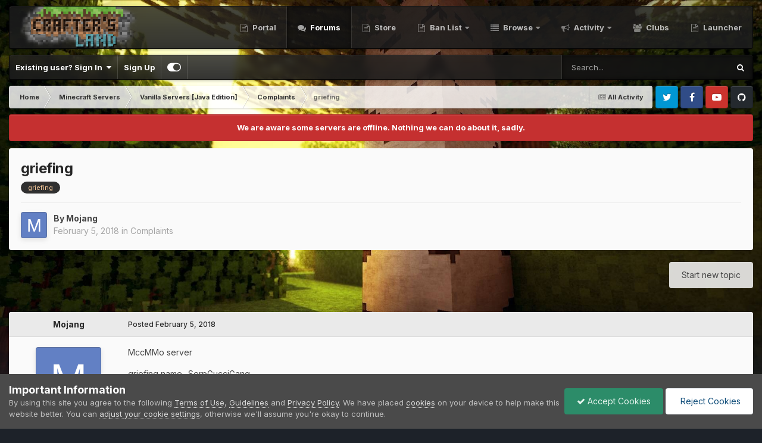

--- FILE ---
content_type: text/html;charset=UTF-8
request_url: https://forum.craftersland.net/topic/26163-griefing/
body_size: 19778
content:
<!DOCTYPE html>
<html id="focus" lang="en-US" dir="ltr" data-focus-guest data-focus-group-id='2' data-focus-theme-id='13' data-focus-navigation='dropdown' data-focus-bg='1' data-focus-scheme='light' data-focus-cookie='13' data-focus-userlinks='border-right' data-focus-post='margin' data-focus-post-header='background border-v' data-focus-post-controls='transparent buttons' data-focus-blocks='contrast pages sectiontitle' data-focus-navigation-align="right" data-focus-ui="transparent-ficon new-badge guest-alert" data-globaltemplate='4.7.12'>
	<head>
		<meta charset="utf-8">
        
            

<!-- IPS Data Layer Start -->
<script>const IpsDataLayerConfig={"_events":{"account_login":{"enabled":true,"formatted_name":"account_login"},"account_logout":{"enabled":true,"formatted_name":"account_logout"},"account_register":{"enabled":true,"formatted_name":"account_register"},"content_comment":{"enabled":false,"formatted_name":"content_comment"},"content_create":{"enabled":false,"formatted_name":"content_create"},"content_react":{"enabled":false,"formatted_name":"content_react"},"content_view":{"enabled":false,"formatted_name":"content_view"},"search":{"enabled":true,"formatted_name":"search"}},"_properties":{"content_container_url":{"event_keys":["content_*","filter_*","sort","file_download"],"pii":false,"formatted_name":"content_container_url","enabled":true,"type":"string","page_level":true},"content_id":{"event_keys":["content_*","file_download"],"pii":false,"formatted_name":"content_id","enabled":true,"type":"number","page_level":true},"author_name":{"event_keys":["content_*","social_reply","file_download"],"pii":true,"formatted_name":"author_name","enabled":true,"type":"string","page_level":true},"content_title":{"event_keys":["content_*","file_download"],"pii":true,"formatted_name":"content_title","enabled":true,"type":"string","page_level":true},"content_url":{"event_keys":["content_*","file_download"],"pii":false,"formatted_name":"content_url","enabled":true,"type":"string","page_level":true},"author_id":{"event_keys":["content_*","social_reply","file_download"],"pii":true,"formatted_name":"author_id","enabled":true,"type":"number | string","replace_with_sso":true,"page_level":true},"comment_type":{"event_keys":["content_comment","content_react","content_quote"],"pii":false,"formatted_name":"comment_type","enabled":true,"type":"string","page_level":false},"comment_url":{"event_keys":["content_comment","content_react","content_quote"],"pii":false,"formatted_name":"comment_url","enabled":true,"type":"string","page_level":false},"community_area":{"event_keys":["filter_*","sort"],"pii":false,"formatted_name":"community_area","enabled":true,"type":"string","page_level":true},"content_age":{"event_keys":["content_*","file_download"],"pii":false,"formatted_name":"content_age","enabled":true,"type":"number","page_level":true},"content_area":{"event_keys":["content_*","filter_*","sort","file_download"],"pii":false,"formatted_name":"content_area","enabled":true,"type":"string","page_level":true},"content_container_id":{"event_keys":["content_*","filter_*","sort","file_download"],"pii":false,"formatted_name":"content_container_id","enabled":true,"type":"number","page_level":true},"content_container_name":{"event_keys":["content_*","filter_*","sort","file_download"],"pii":false,"formatted_name":"content_container_name","enabled":true,"type":"string","page_level":true},"content_container_path":{"event_keys":["content_*"],"pii":false,"formatted_name":"content_container_path","enabled":false,"type":"array","page_level":true,"default":[]},"content_container_type":{"event_keys":["content_*","filter_*","sort","file_download"],"pii":false,"formatted_name":"content_container_type","enabled":true,"type":"string","page_level":true},"content_type":{"event_keys":["content_*","filter_*","sort","file_download"],"pii":false,"formatted_name":"content_type","enabled":true,"type":"string","page_level":true},"file_name":{"event_keys":["file_download"],"pii":false,"formatted_name":"file_name","enabled":true,"type":"string","page_level":false},"ips_time":{"event_keys":["*"],"pii":false,"formatted_name":"ips_time","enabled":true,"type":"number","page_level":true},"page_number":{"event_keys":["content_view","query","filter","sort"],"pii":false,"formatted_name":"page_number","enabled":true,"type":"number","page_level":true},"comment_id":{"event_keys":["content_comment","content_react","content_quote"],"pii":false,"formatted_name":"comment_id","enabled":true,"type":"number","page_level":false},"logged_in":{"event_keys":[],"pii":false,"formatted_name":"logged_in","enabled":true,"type":"number","page_level":true},"logged_in_time":{"event_keys":[],"pii":false,"formatted_name":"logged_in_time","enabled":true,"type":"number","page_level":true},"member_group":{"event_keys":[],"pii":false,"formatted_name":"member_group","enabled":true,"type":"string","page_level":true},"member_group_id":{"event_keys":[],"pii":false,"formatted_name":"member_group_id","enabled":true,"type":"number","page_level":true},"member_id":{"event_keys":[],"pii":true,"formatted_name":"member_id","enabled":true,"type":"number | string","page_level":true,"replace_with_sso":true},"member_name":{"event_keys":[],"pii":true,"formatted_name":"member_name","enabled":true,"type":"string","page_level":true},"profile_group":{"event_keys":["social_*"],"pii":false,"formatted_name":"profile_group","enabled":true,"type":"string","page_level":true},"profile_group_id":{"event_keys":["social_*"],"pii":false,"formatted_name":"profile_group_id","enabled":true,"type":"number","page_level":true},"profile_id":{"event_keys":["social_*"],"pii":true,"formatted_name":"profile_id","enabled":true,"type":"number | string","page_level":true,"replace_with_sso":true},"profile_name":{"event_keys":["social_*"],"pii":true,"formatted_name":"profile_name","enabled":true,"type":"string","page_level":true},"reaction_type":{"event_keys":["content_react"],"pii":false,"formatted_name":"reaction_type","enabled":true,"type":"string","page_level":false},"sort_by":{"event_keys":["*sort"],"pii":false,"formatted_name":"sort_by","enabled":true,"type":"string","page_level":true},"sort_direction":{"event_keys":["*sort"],"pii":false,"formatted_name":"sort_direction","enabled":true,"type":"string","page_level":true},"view_location":{"event_keys":["*_view"],"pii":false,"formatted_name":"view_location","enabled":true,"type":"string","page_level":true,"default":"page"},"query":{"event_keys":["search"],"pii":false,"formatted_name":"query","enabled":true,"type":"string","page_level":false},"filter_title":{"event_keys":["filter_*"],"pii":false,"formatted_name":"filter_title","enabled":true,"type":"string","page_level":false},"ips_key":{"event_keys":["*"],"pii":false,"formatted_name":"ips_key","enabled":false,"type":"string","page_level":true}},"_pii":true,"_pii_groups":[["author_id","author_name"],["member_id","member_name"],["profile_id","profile_name"]]};const IpsDataLayerContext={"content_container_url":"https:\/\/forum.craftersland.net\/forum\/150-complaints\/","content_id":26163,"author_name":"Mojang","content_title":"griefing","content_url":"https:\/\/forum.craftersland.net\/topic\/26163-griefing\/","author_id":6668,"community_area":"Forums","content_age":2903,"content_area":"Forums","content_container_id":150,"content_container_name":"Complaints","content_container_type":"forums","content_type":"topic","ips_time":null,"page_number":null,"logged_in":0,"logged_in_time":null,"member_group":"Guests","member_group_id":2,"member_id":null,"member_name":null,"profile_group":null,"profile_group_id":null,"profile_id":null,"profile_name":null,"sort_by":null,"sort_direction":null,"view_location":"page"};const IpsDataLayerEvents=[];</script>


<!-- Handlers -->

<!-- Initializers -->
<script> let initcodegtm = context => { if ( !(context instanceof Object) ) { return; } /* Set the key and time */ let ips_time = IpsDataLayerConfig._properties.ips_time.enabled ? IpsDataLayerConfig._properties.ips_time.formatted_name : false; let ips_key = IpsDataLayerConfig._properties.ips_key.enabled ? IpsDataLayerConfig._properties.ips_key.formatted_name : false; if ( ips_time ) { context[ips_time] = Math.floor( Date.now() / 1000 ); } if ( ips_key ) { let s = i => { return Math.floor((1 + Math.random()) * Math.pow(16, i)) .toString(16) .substring(1); }; let mt = Date.now(); let sec = Math.floor(mt / 1000); let secString = sec.toString(16); secString = secString.substring( secString.length - 8 ); let ms = ( mt - ( sec * 1000 ) ) * 1000; /* milliseconds*/ let msString = (ms + 0x100000).toString(16).substring(1); let randomId = secString + msString + s(1) + '.' + s(4) + s(4); context[ips_key] = randomId; } for ( let i in context ) { if ( context[i] === null ) { context[i] = undefined; } } try { if (context instanceof Object) { window.dataLayer = window.dataLayer || []; window.dataLayer.push(context); return; } Debug.log( 'Invalid Data Layer Context: The IPS GTM Data Layer Initializer failed because the context wasn\'t an Object' ); } catch (e) { Debug.error('Bad Data Layer Initializer: Event initializer failed!'); } }; initcodegtm(IpsDataLayerContext || {}); </script>
<!-- END Initializers -->

<!-- Head Snippets -->

<!-- END Head Snippets -->

<!-- Event Callbacks -->
<script>
const IpsDataLayerEventHandlers = [
    ( () => _event => { try { if ( (_event._properties instanceof Object) && (typeof _event._key === 'string')) { window.dataLayer = window.dataLayer || []; let properties = {}; for ( let pKey in _event._properties ) { properties[_event._key + '.' + pKey] = _event._properties[pKey]; } window.dataLayer.push( { ...properties, 'event': _event._key } ); return; } Debug.log( 'Invalid Data Layer Event: An event wasn\'t processed by the IPS GTM Data Layer Handler. The event\'s _key has to be a string, and its _properties has to be an Object.' ); } catch (e) { Debug.error( e ); } } )
];
</script>
<!-- END Event Callbacks -->

<!-- Properties Callbacks -->
<script>
const IpsDataLayerPropertiesHandlers = [
    ( () => _properties => { try { if ( _properties instanceof Object ) { delete _properties.event; /* this cannot be set since this handler is NOT for adding GTM events*/ window.dataLayer = window.dataLayer || []; window.dataLayer.push( _properties ); } } catch (e) { Debug.error( e ); } } )
];
</script>
<!-- END Properties Callbacks -->

<!-- END Handlers -->

<!-- IPS Data Layer End -->
        
		<title>griefing - Complaints - CraftersLand - A Minecraft Community</title>
		
			<!-- Google tag (gtag.js) -->
<script async src="https://www.googletagmanager.com/gtag/js?id=G-0GS3Y7R7W3"></script>
<script>window.dataLayer=window.dataLayer||[];function gtag(){dataLayer.push(arguments);}gtag('js',new Date());gtag('config','G-0GS3Y7R7W3');</script>
		
		
		
		

	<meta name="viewport" content="width=device-width, initial-scale=1">


	
	


	<meta name="twitter:card" content="summary"/>


	
		<meta name="twitter:site" content="@CraftersLand"/>
	



	
		
			
				<meta property="og:title" content="griefing">
			
		
	

	
		
			
				<meta property="og:type" content="website">
			
		
	

	
		
			
				<meta property="og:url" content="https://forum.craftersland.net/topic/26163-griefing/">
			
		
	

	
		
			
				<meta name="description" content="MccMMo server griefing name _SerpGucciGang__ PROOOF https://imgur.com/a/BcL0Z">
			
		
	

	
		
			
				<meta property="og:description" content="MccMMo server griefing name _SerpGucciGang__ PROOOF https://imgur.com/a/BcL0Z">
			
		
	

	
		
			
				<meta property="og:updated_time" content="2018-02-05T19:01:02Z">
			
		
	

	
		
			
				<meta name="keywords" content="griefing">
			
		
	

	
		
			
				<meta property="og:site_name" content="CraftersLand - A Minecraft Community">
			
		
	

	
		
			
				<meta property="og:locale" content="en_US">
			
		
	


	
		<link rel="canonical" href="https://forum.craftersland.net/topic/26163-griefing/"/>
	

<link rel="alternate" type="application/rss+xml" title="Community Topics Feed" href="https://forum.craftersland.net/rss/1-community-topics-feed.xml/"/><link rel="alternate" type="application/rss+xml" title="Community Status Updates" href="https://forum.craftersland.net/rss/2-community-status-updates.xml/"/>



<link rel="manifest" href="https://forum.craftersland.net/manifest.webmanifest/">
<meta name="msapplication-config" content="https://forum.craftersland.net/browserconfig.xml/">
<meta name="msapplication-starturl" content="/">
<meta name="application-name" content="CraftersLand - A Minecraft Community">
<meta name="apple-mobile-web-app-title" content="CraftersLand - A Minecraft Community">

	<meta name="theme-color" content="#1e1e1e">






	

	
		
			<link rel="icon" sizes="36x36" href="https://forum.craftersland.net/uploads/monthly_2021_09/xandroid-chrome-36x36.png,qv=1711741627.pagespeed.ic.AXuHui-1DG.webp">
		
	

	
		
			<link rel="icon" sizes="48x48" href="https://forum.craftersland.net/uploads/monthly_2021_09/xandroid-chrome-48x48.png,qv=1711741627.pagespeed.ic.7j0aPBiY8k.webp">
		
	

	
		
			<link rel="icon" sizes="72x72" href="https://forum.craftersland.net/uploads/monthly_2021_09/xandroid-chrome-72x72.png,qv=1711741627.pagespeed.ic.Qv_BkXc_T7.webp">
		
	

	
		
			<link rel="icon" sizes="96x96" href="https://forum.craftersland.net/uploads/monthly_2021_09/xandroid-chrome-96x96.png,qv=1711741627.pagespeed.ic.prSJ8Pu8-Z.webp">
		
	

	
		
			<link rel="icon" sizes="144x144" href="https://forum.craftersland.net/uploads/monthly_2021_09/xandroid-chrome-144x144.png,qv=1711741627.pagespeed.ic.LWJPTCqTET.webp">
		
	

	
		
			<link rel="icon" sizes="192x192" href="https://forum.craftersland.net/uploads/monthly_2021_09/xandroid-chrome-192x192.png,qv=1711741627.pagespeed.ic.h-4SR0Abgk.webp">
		
	

	
		
			<link rel="icon" sizes="256x256" href="https://forum.craftersland.net/uploads/monthly_2021_09/xandroid-chrome-256x256.png,qv=1711741627.pagespeed.ic.5OTJR10AK9.webp">
		
	

	
		
			<link rel="icon" sizes="384x384" href="https://forum.craftersland.net/uploads/monthly_2021_09/xandroid-chrome-384x384.png,qv=1711741627.pagespeed.ic.T8FAz0UyVC.webp">
		
	

	
		
			<link rel="icon" sizes="512x512" href="https://forum.craftersland.net/uploads/monthly_2021_09/xandroid-chrome-512x512.png,qv=1711741627.pagespeed.ic.7eOFsLAsuA.webp">
		
	

	
		
			<meta name="msapplication-square70x70logo" content="https://forum.craftersland.net/uploads/monthly_2021_09/msapplication-square70x70logo.png?v=1711741627"/>
		
	

	
		
			<meta name="msapplication-TileImage" content="https://forum.craftersland.net/uploads/monthly_2021_09/msapplication-TileImage.png?v=1711741627"/>
		
	

	
		
			<meta name="msapplication-square150x150logo" content="https://forum.craftersland.net/uploads/monthly_2021_09/msapplication-square150x150logo.png?v=1711741627"/>
		
	

	
		
			<meta name="msapplication-wide310x150logo" content="https://forum.craftersland.net/uploads/monthly_2021_09/msapplication-wide310x150logo.png?v=1711741627"/>
		
	

	
		
			<meta name="msapplication-square310x310logo" content="https://forum.craftersland.net/uploads/monthly_2021_09/msapplication-square310x310logo.png?v=1711741627"/>
		
	

	
		
			
				<link rel="apple-touch-icon" href="https://forum.craftersland.net/uploads/monthly_2021_09/xapple-touch-icon-57x57.png,qv=1711741627.pagespeed.ic.lZE9c-Stes.webp">
			
		
	

	
		
			
				<link rel="apple-touch-icon" sizes="60x60" href="https://forum.craftersland.net/uploads/monthly_2021_09/xapple-touch-icon-60x60.png,qv=1711741627.pagespeed.ic.FnliBjPkLg.webp">
			
		
	

	
		
			
				<link rel="apple-touch-icon" sizes="72x72" href="https://forum.craftersland.net/uploads/monthly_2021_09/xapple-touch-icon-72x72.png,qv=1711741627.pagespeed.ic.Qv_BkXc_T7.webp">
			
		
	

	
		
			
				<link rel="apple-touch-icon" sizes="76x76" href="https://forum.craftersland.net/uploads/monthly_2021_09/xapple-touch-icon-76x76.png,qv=1711741627.pagespeed.ic.0x1x4Q9xXt.webp">
			
		
	

	
		
			
				<link rel="apple-touch-icon" sizes="114x114" href="https://forum.craftersland.net/uploads/monthly_2021_09/xapple-touch-icon-114x114.png,qv=1711741627.pagespeed.ic.I1NrpM1Qqr.webp">
			
		
	

	
		
			
				<link rel="apple-touch-icon" sizes="120x120" href="https://forum.craftersland.net/uploads/monthly_2021_09/xapple-touch-icon-120x120.png,qv=1711741627.pagespeed.ic.FAxlNyOEIs.webp">
			
		
	

	
		
			
				<link rel="apple-touch-icon" sizes="144x144" href="https://forum.craftersland.net/uploads/monthly_2021_09/xapple-touch-icon-144x144.png,qv=1711741627.pagespeed.ic.LWJPTCqTET.webp">
			
		
	

	
		
			
				<link rel="apple-touch-icon" sizes="152x152" href="https://forum.craftersland.net/uploads/monthly_2021_09/xapple-touch-icon-152x152.png,qv=1711741627.pagespeed.ic.rLmHBSuW-R.webp">
			
		
	

	
		
			
				<link rel="apple-touch-icon" sizes="180x180" href="https://forum.craftersland.net/uploads/monthly_2021_09/xapple-touch-icon-180x180.png,qv=1711741627.pagespeed.ic.qD3qCywdUi.webp">
			
		
	





<link rel="preload" href="//forum.craftersland.net/applications/core/interface/font/fontawesome-webfont.woff2?v=4.7.0" as="font" crossorigin="anonymous">
		


	<link rel="preconnect" href="https://fonts.googleapis.com">
	<link rel="preconnect" href="https://fonts.gstatic.com" crossorigin>
	
		<link href="https://fonts.googleapis.com/css2?family=Inter:wght@300;400;500;600;700&display=swap" rel="stylesheet">
	



	<link rel='stylesheet' href='https://forum.craftersland.net/uploads/css_built_13/A.341e4a57816af3ba440d891ca87450ff_framework.css,,qv==3354d49c9e1749875362+05e81b71abe4f22d6eb8d1a929494829_responsive.css,,qv==3354d49c9e1749875362+20446cf2d164adcc029377cb04d43d17_flags.css,,qv==3354d49c9e1749875362+90eb5adf50a8c640f633d47fd7eb1778_core.css,,qv==3354d49c9e1749875362+5a0da001ccc2200dc5625c3f3934497d_core_responsive.css,,qv==3354d49c9e1749875362+62e269ced0fdab7e30e026f1d30ae516_forums.css,,qv==3354d49c9e1749875362+76e62c573090645fb99a15a363d8620e_forums_responsive.css,,qv==3354d49c9e1749875362+ebdea0c6a7dab6d37900b9190d3ac77b_topics.css,,qv==3354d49c9e1749875362+258adbb6e4f3e83cd3b355f84e3fa002_custom.css,,qv==3354d49c9e1749875362,Mcc.vhEi68vcsX.css.pagespeed.cf.rpGVQTqP2V.css' media='all'/>

	

	

	

	

	

	

	










		
<script type='text/javascript'>var focusHtml=document.getElementById('focus');var cookieId=focusHtml.getAttribute('data-focus-cookie');var focusSettings=[['fluid',0,1],['larger-font-size',0,1],['sticky-author-panel',0,1],['sticky-sidebar',0,1],['flip-sidebar',0,1],];for(var i=0;i<focusSettings.length;i++){var settingName=focusSettings[i][0];var isDefault=focusSettings[i][1];var allowToggle=focusSettings[i][2];if(allowToggle){var choice=localStorage.getItem(settingName);if((choice==='1')||(!choice&&(isDefault))){focusHtml.classList.add('enable--'+settingName+'');}}else if(isDefault){focusHtml.classList.add('enable--'+settingName+'');}}</script>

<script>let backgroundImages=['https://forum.craftersland.net/uploads/monthly_2025_06/background.jpg.b1d2dddd82bfe3297031d4064ff33209.jpg','https://forum.craftersland.net/uploads/monthly_2020_10/sunset.jpg.a74c58a4a8d23e43ddbceb8833fa235e.jpg','https://forum.craftersland.net/uploads/monthly_2020_10/City.jpg.a82e62889531b9b7629a09f0fd6dbac1.jpg',,,,,,,,];function setBackgroundImageSrc(num){let selectedImage=backgroundImages[num-1];if(selectedImage){document.querySelector('.background-fade-image img').setAttribute('src',selectedImage);}}</script>

		

	
	<script type='text/javascript'>var ipsDebug=false;var CKEDITOR_BASEPATH='//forum.craftersland.net/applications/core/interface/ckeditor/ckeditor/';var ipsSettings={cookie_path:"/",cookie_prefix:"ips4_",cookie_ssl:true,essential_cookies:["oauth_authorize","member_id","login_key","clearAutosave","lastSearch","device_key","IPSSessionFront","loggedIn","noCache","hasJS","cookie_consent","cookie_consent_optional","guestTermsDismissed","codeVerifier","forumpass_*"],upload_imgURL:"",message_imgURL:"",notification_imgURL:"",baseURL:"//forum.craftersland.net/",jsURL:"//forum.craftersland.net/applications/core/interface/js/js.php",csrfKey:"9e4cbcfede48e11e2a52fa8d9b2bbfb6",antiCache:"3354d49c9e1749875362",jsAntiCache:"3354d49c9e1748801078",disableNotificationSounds:true,useCompiledFiles:true,links_external:true,memberID:0,lazyLoadEnabled:true,blankImg:"//forum.craftersland.net/applications/core/interface/js/spacer.png",googleAnalyticsEnabled:true,matomoEnabled:false,viewProfiles:true,mapProvider:'none',mapApiKey:'',pushPublicKey:"BC-MTn7_A_N9sAyyRu2YckPzQQUpuEb7sWd5CrbXRkxXqXNwIeCVr9A4a7Uvij-nPv5UfedKMxyFwCcEHJ9sYgM",relativeDates:true};ipsSettings['maxImageDimensions']={width:1000,height:750};</script>





<script type='text/javascript' src='https://forum.craftersland.net/uploads/javascript_global/root_library.js,qv=3354d49c9e1748801078.pagespeed.ce.TXuYXO32x5.js' data-ips></script>


<script type='text/javascript' src='https://forum.craftersland.net/uploads/javascript_global/root_js_lang_1.js,qv=3354d49c9e1748801078.pagespeed.ce.wFpF_g6RZy.js' data-ips></script>


<script type='text/javascript' src='https://forum.craftersland.net/uploads/javascript_global/root_framework.js,qv=3354d49c9e1748801078.pagespeed.ce.Ix3yeeGD9t.js' data-ips></script>


<script type='text/javascript' src='https://forum.craftersland.net/uploads/javascript_core/global_global_core.js,qv=3354d49c9e1748801078.pagespeed.ce.X_aEWQ_sRh.js' data-ips></script>


<script type='text/javascript' src='https://forum.craftersland.net/uploads/javascript_global/root_front.js,qv=3354d49c9e1748801078.pagespeed.ce.hPznFqTd-p.js' data-ips></script>


<script src="https://forum.craftersland.net/uploads/javascript_core,_front_front_core.js,qv==3354d49c9e1748801078+javascript_forums,_front_front_topic.js,qv==3354d49c9e1748801078+javascript_global,_root_map.js,qv==3354d49c9e1748801078.pagespeed.jc.yBIKvYSZ8u.js"></script><script>eval(mod_pagespeed_HPWrLEelhk);</script>


<script>eval(mod_pagespeed_l$W6stdWzB);</script>


<script>eval(mod_pagespeed_oqtJ$QT8g6);</script>



	<script type='text/javascript'>ips.setSetting('date_format',jQuery.parseJSON('"mm\/dd\/yy"'));ips.setSetting('date_first_day',jQuery.parseJSON('0'));ips.setSetting('ipb_url_filter_option',jQuery.parseJSON('"none"'));ips.setSetting('url_filter_any_action',jQuery.parseJSON('"allow"'));ips.setSetting('bypass_profanity',jQuery.parseJSON('0'));ips.setSetting('emoji_style',jQuery.parseJSON('"twemoji"'));ips.setSetting('emoji_shortcodes',jQuery.parseJSON('true'));ips.setSetting('emoji_ascii',jQuery.parseJSON('true'));ips.setSetting('emoji_cache',jQuery.parseJSON('1680944562'));ips.setSetting('image_jpg_quality',jQuery.parseJSON('85'));ips.setSetting('cloud2',jQuery.parseJSON('false'));ips.setSetting('isAnonymous',jQuery.parseJSON('false'));</script>



<script type='application/ld+json'>
{
    "name": "griefing",
    "headline": "griefing",
    "text": "MccMMo server\u00a0\n \n\n\n\tgriefing name\u00a0_SerpGucciGang__\n \n\n\n\tPROOOF\u00a0https://imgur.com/a/BcL0Z\n \n",
    "dateCreated": "2018-02-05T07:43:25+0000",
    "datePublished": "2018-02-05T07:43:25+0000",
    "dateModified": "2018-02-05T19:01:02+0000",
    "image": "https://forum.craftersland.net/applications/core/interface/email/default_photo.png",
    "author": {
        "@type": "Person",
        "name": "Mojang",
        "image": "https://forum.craftersland.net/applications/core/interface/email/default_photo.png",
        "url": "https://forum.craftersland.net/profile/6668-mojang/"
    },
    "interactionStatistic": [
        {
            "@type": "InteractionCounter",
            "interactionType": "http://schema.org/ViewAction",
            "userInteractionCount": 995
        },
        {
            "@type": "InteractionCounter",
            "interactionType": "http://schema.org/CommentAction",
            "userInteractionCount": 3
        }
    ],
    "@context": "http://schema.org",
    "@type": "DiscussionForumPosting",
    "@id": "https://forum.craftersland.net/topic/26163-griefing/",
    "isPartOf": {
        "@id": "https://forum.craftersland.net/#website"
    },
    "publisher": {
        "@id": "https://forum.craftersland.net/#organization",
        "member": {
            "@type": "Person",
            "name": "Mojang",
            "image": "https://forum.craftersland.net/applications/core/interface/email/default_photo.png",
            "url": "https://forum.craftersland.net/profile/6668-mojang/"
        }
    },
    "url": "https://forum.craftersland.net/topic/26163-griefing/",
    "discussionUrl": "https://forum.craftersland.net/topic/26163-griefing/",
    "mainEntityOfPage": {
        "@type": "WebPage",
        "@id": "https://forum.craftersland.net/topic/26163-griefing/"
    },
    "pageStart": 1,
    "pageEnd": 1,
    "comment": [
        {
            "@type": "Comment",
            "@id": "https://forum.craftersland.net/topic/26163-griefing/#comment-133920",
            "url": "https://forum.craftersland.net/topic/26163-griefing/#comment-133920",
            "author": {
                "@type": "Person",
                "name": "Mojang",
                "image": "https://forum.craftersland.net/applications/core/interface/email/default_photo.png",
                "url": "https://forum.craftersland.net/profile/6668-mojang/"
            },
            "dateCreated": "2018-02-05T07:47:03+0000",
            "text": "this my house\u00a0\n ",
            "upvoteCount": 0
        },
        {
            "@type": "Comment",
            "@id": "https://forum.craftersland.net/topic/26163-griefing/#comment-133921",
            "url": "https://forum.craftersland.net/topic/26163-griefing/#comment-133921",
            "author": {
                "@type": "Person",
                "name": "Mojang",
                "image": "https://forum.craftersland.net/applications/core/interface/email/default_photo.png",
                "url": "https://forum.craftersland.net/profile/6668-mojang/"
            },
            "dateCreated": "2018-02-05T07:47:15+0000",
            "text": "and now i can\u0027t brake\n ",
            "upvoteCount": 0
        },
        {
            "@type": "Comment",
            "@id": "https://forum.craftersland.net/topic/26163-griefing/#comment-133971",
            "url": "https://forum.craftersland.net/topic/26163-griefing/#comment-133971",
            "author": {
                "@type": "Person",
                "name": "MarceLOL",
                "image": "https://forum.craftersland.net/uploads/monthly_2016_12/5848aa4743597_cabesaskin.thumb.png.e3d962aa61c8d301130119a838ae2228.png",
                "url": "https://forum.craftersland.net/profile/20493-marcelol/"
            },
            "dateCreated": "2018-02-05T19:01:02+0000",
            "text": "But can he break blocks? Or only kill you? You should put a PvP protection block\n ",
            "upvoteCount": 0
        }
    ]
}	
</script>

<script type='application/ld+json'>
{
    "@context": "http://www.schema.org",
    "publisher": "https://forum.craftersland.net/#organization",
    "@type": "WebSite",
    "@id": "https://forum.craftersland.net/#website",
    "mainEntityOfPage": "https://forum.craftersland.net/",
    "name": "CraftersLand - A Minecraft Community",
    "url": "https://forum.craftersland.net/",
    "potentialAction": {
        "type": "SearchAction",
        "query-input": "required name=query",
        "target": "https://forum.craftersland.net/search/?q={query}"
    },
    "inLanguage": [
        {
            "@type": "Language",
            "name": "English (USA)",
            "alternateName": "en-US"
        }
    ]
}	
</script>

<script type='application/ld+json'>
{
    "@context": "http://www.schema.org",
    "@type": "Organization",
    "@id": "https://forum.craftersland.net/#organization",
    "mainEntityOfPage": "https://forum.craftersland.net/",
    "name": "CraftersLand - A Minecraft Community",
    "url": "https://forum.craftersland.net/",
    "logo": {
        "@type": "ImageObject",
        "@id": "https://forum.craftersland.net/#logo",
        "url": "https://forum.craftersland.net/uploads/monthly_2025_06/logo.png.fa82ca52145b47d65535c7ec062be779.png"
    },
    "sameAs": [
        "https://www.facebook.com/Minecraft-Crafters-Land-212138115500605/",
        "https://x.com/CraftersLand",
        "https://www.youtube.com/channel/UCnmFMiiTvitgs8nTQIpIIWQ",
        "https://github.com/brunyman"
    ]
}	
</script>

<script type='application/ld+json'>
{
    "@context": "http://schema.org",
    "@type": "BreadcrumbList",
    "itemListElement": [
        {
            "@type": "ListItem",
            "position": 1,
            "item": {
                "name": "Minecraft Servers",
                "@id": "https://forum.craftersland.net/forum/8-minecraft-servers/"
            }
        },
        {
            "@type": "ListItem",
            "position": 2,
            "item": {
                "name": "Vanilla Servers [Java Edition]",
                "@id": "https://forum.craftersland.net/forum/146-vanilla-servers-java-edition/"
            }
        },
        {
            "@type": "ListItem",
            "position": 3,
            "item": {
                "name": "Complaints",
                "@id": "https://forum.craftersland.net/forum/150-complaints/"
            }
        },
        {
            "@type": "ListItem",
            "position": 4,
            "item": {
                "name": "griefing"
            }
        }
    ]
}	
</script>

<script type='application/ld+json'>
{
    "@context": "http://schema.org",
    "@type": "ContactPage",
    "url": "https://forum.craftersland.net/contact/"
}	
</script>



<script type='text/javascript'>
    (() => {
        let gqlKeys = [];
        for (let [k, v] of Object.entries(gqlKeys)) {
            ips.setGraphQlData(k, v);
        }
    })();
</script>
		

<script>$(document).ready(function(){var html=$('#focus');if(matchMedia){var focus_pageWidth=window.matchMedia("(min-width: 980px)");focus_pageWidth.addListener(WidthChange);WidthChange(focus_pageWidth);}function WidthChange(focus_pageWidth){if(focus_pageWidth.matches){$("#elSearchWrapper").prependTo(".focus-search");}else{$("#elSearchWrapper").prependTo(".focus-mobile-search");}}var customizerTooltip=getComputedStyle(document.documentElement).getPropertyValue('--lang__Customizer').slice(1,-1);$('[data-focus-editor] [data-ipsTooltip]').prop('title',customizerTooltip);$("[data-focus-editor]").hover(function(){html.addClass('focus-picker--loaded');});$("[data-focus-editor]").on('click',function(event){html.toggleClass('focus-editor-open').addClass('focus-picker--loaded');event.preventDefault();});$(document).keyup(function(e){if(e.keyCode===27){html.removeClass('focus-editor-open');}});for(var i=0;i<focusSettings.length;i++){if(focusSettings[i][2]){var settingName=focusSettings[i][0];var settingDefault=focusSettings[i][1];var settingChoice=localStorage.getItem(settingName);if(settingChoice==='1'||(!(settingChoice)&&settingDefault)){var status=1;}else{var status=0;}$("#focusEditorPanels").append("<div class='focus-editor-panel' data-setting='"+settingName+"' data-default='"+settingDefault+"' data-status='"+status+"'><div class='focus-editor-toggle'><i class='focus-toggle'><i></i></i></div><div class='focus-editor-text'></div></div>");}}$('.focus-editor-panel[data-setting]').on('click',function(){var settingName=$(this).attr('data-setting');var settingStatus=$(this).attr('data-status');if(settingStatus==='1'){html.removeClass('enable--'+settingName);localStorage.setItem(settingName,'0');$(this).attr('data-status','0');}else{html.addClass('enable--'+settingName);localStorage.setItem(settingName,'1');$(this).attr('data-status','1');}});var toggleThemeTooltip=getComputedStyle(document.documentElement).getPropertyValue('--lang--light-dark-mode').slice(1,-1);$('[data-focus-toggle-theme] [data-ipsTooltip]').prop('title',toggleThemeTooltip);$('[data-focus-toggle-theme]').on('click',function(e){var focusThemeId=html.attr('data-focus-alt-theme');if(focusThemeId){e.preventDefault();$("#focusAltThemeSubmit").val(focusThemeId);$("#focusAltThemeSubmit").click();}});;(function(e,t,n,r){e.fn.doubleTapToGo=function(r){if(!("ontouchstart"in t)&&!navigator.msMaxTouchPoints&&!navigator.userAgent.toLowerCase().match(/windows phone os 7/i))return false;this.each(function(){var t=false;e(this).on("click",function(n){var r=e(this);if(r[0]!=t[0]){n.preventDefault();t=r}});e(n).on("click touchstart MSPointerDown",function(n){var r=true,i=e(n.target).parents();for(var s=0;s<i.length;s++)if(i[s]==t[0])r=false;if(r)t=false})});return this}})(jQuery,window,document);$('.ipsNavBar_primary > ul > li:has(ul)').doubleTapToGo();$('[data-class]').on("click",function(event){event.preventDefault();var classContent=$(this).attr('data-class');var classModifiers=classContent.split(' ');var className=classModifiers[0];var modifyClass=classModifiers[1];if(classModifiers[2]){var targetElement=classModifiers[2];}else{var targetElement='html';}if(modifyClass==='add'){$(targetElement).addClass(className);}else if(modifyClass==='remove'){$(targetElement).removeClass(className);}else{$(targetElement).toggleClass(className);}});});function focusNavigation(){var navwidth=0;var morewidth=$('.ipsNavBar_primary .focus-nav__more').outerWidth(true);$('.ipsNavBar_primary > ul > li:not(.focus-nav__more)').each(function(){navwidth+=$(this).outerWidth(true)+2;});var availablespace=$('.ipsNavBar_primary').outerWidth(true)-morewidth;if(availablespace>0&&navwidth>availablespace){var lastItem=$('.ipsNavBar_primary > ul > li:not(.focus-nav__more)').last();lastItem.attr('data-width',lastItem.outerWidth(true));lastItem.prependTo($('.ipsNavBar_primary .focus-nav__more > ul'));focusNavigation();}else{var firstMoreElement=$('.ipsNavBar_primary li.focus-nav__more li').first();if(navwidth+firstMoreElement.data('width')<availablespace){firstMoreElement.insertBefore($('.ipsNavBar_primary .focus-nav__more'));}}if($('.focus-nav__more li').length>0){$('.focus-nav__more').removeClass('focus-nav__more--hidden');}else{$('.focus-nav__more').addClass('focus-nav__more--hidden');}}$(window).on('load',function(){$(".ipsNavBar_primary").removeClass("ipsNavBar_primary--loading");focusNavigation();});$(window).on('resize',function(){focusNavigation();});$(document).ready(function(){$('[data-setting="fluid"]').on('click',function(){setTimeout(function(){focusNavigation();},10);});});</script>


		

	
	<link rel='shortcut icon' href='https://forum.craftersland.net/uploads/monthly_2019_11/xfavicon.png.pagespeed.ic.VGBJqYagAT.webp' type="image/png">

		
 
	</head>
	<body class='ipsApp ipsApp_front ipsJS_none ipsClearfix' data-controller='core.front.core.app,core.front.core.dataLayer' data-message="" data-pageApp='forums' data-pageLocation='front' data-pageModule='forums' data-pageController='topic' data-pageID='26163'>
		
        

        
            

<!-- IPS Data Body Start -->

<!-- Handlers -->

<!-- END Handlers -->

<!-- IPS Data Layer Body End -->
        

		<a href='#ipsLayout_mainArea' class='ipsHide' title='Go to main content on this page' accesskey='m'>Jump to content</a>
			<div class="background-fade">
				<div class="background-fade-image">
					<img src="[data-uri]" alt='' aria-hidden='true'/>
				</div>
			</div>
 			<script>let selectedBackgroundImage=focusHtml.getAttribute('data-focus-bg');setBackgroundImageSrc(selectedBackgroundImage);</script>
			<div class='ipsLayout_container'>
				
<ul id='elMobileNav' class='ipsResponsive_hideDesktop' data-controller='core.front.core.mobileNav'>
	
		
			
			
				
				
			
				
				
			
				
					<li id='elMobileBreadcrumb'>
						<a href='https://forum.craftersland.net/forum/150-complaints/'>
							<span>Complaints</span>
						</a>
					</li>
				
				
			
				
				
			
		
	
  
	<li class='elMobileNav__home'>
		<a href='https://forum.craftersland.net/'><i class="fa fa-home" aria-hidden="true"></i></a>
	</li>
	
	
	<li>
		<a data-action="defaultStream" href='https://forum.craftersland.net/discover/'><i class="fa fa-newspaper-o" aria-hidden="true"></i></a>
	</li>

	

	
		<li class='ipsJS_show'>
			<a href='https://forum.craftersland.net/search/' data-class='display--focus-mobile-search'><i class='fa fa-search'></i></a>
		</li>
	

	
<li data-focus-editor>
	<a href='#'>
		<i class='fa fa-toggle-on'></i>
	</a>
</li>
<li data-focus-toggle-theme>
	<a href='#'>
		<i class='fa'></i>
	</a>
</li>
  	
	<li data-ipsDrawer data-ipsDrawer-drawerElem='#elMobileDrawer'>
		<a href='#'>
			
			
				
			
			
			
			<i class='fa fa-navicon'></i>
		</a>
	</li>
</ul>
				
<div class='focus-mobile-search'>
	<div class='focus-mobile-search__close' data-class='display--focus-mobile-search'><i class="fa fa-times" aria-hidden="true"></i></div>
</div>
				<div id='ipsLayout_header'>
					<header class='focus-header'>
						<div class='ipsLayout_container'>
							<div class='focus-header-align'>
								
<a class='focus-logo' href='https://forum.craftersland.net/' accesskey='1'>
	
		
		<span class='focus-logo__image'>
			<img src="https://forum.craftersland.net/uploads/monthly_2025_06/xlogo.png.fa82ca52145b47d65535c7ec062be779.png.pagespeed.ic.XkLp46-PxG.webp" alt='CraftersLand - A Minecraft Community'>
		</span>
		
			<!-- <span class='focus-logo__text'>
				<span class='focus-logo__name'>CraftersLand</span>
				<span class='focus-logo__slogan'>Be inventive!</span>
			</span> -->
		
	
</a>
								<div class='focus-nav'>

	<nav class=' ipsResponsive_showDesktop'>
		<div class='ipsNavBar_primary ipsNavBar_primary--loading ipsLayout_container '>
			<ul data-role="primaryNavBar" class='ipsClearfix'>
				


	
		
		
		<li id='elNavSecondary_41' data-role="navBarItem" data-navApp="core" data-navExt="CustomItem">
			
			
				<a href="https://www.craftersland.net/" data-navItem-id="41">
					Portal<span class='ipsNavBar_active__identifier'></span>
				</a>
			
			
		</li>
	
	

	
		
		
			
		
		<li class='ipsNavBar_active' data-active id='elNavSecondary_42' data-role="navBarItem" data-navApp="forums" data-navExt="Forums">
			
			
				<a href="https://forum.craftersland.net" data-navItem-id="42" data-navDefault>
					Forums<span class='ipsNavBar_active__identifier'></span>
				</a>
			
			
		</li>
	
	

	
		
		
		<li id='elNavSecondary_58' data-role="navBarItem" data-navApp="core" data-navExt="CustomItem">
			
			
				<a href="http://craftersland.buycraft.net/" target='_blank' rel="noopener" data-navItem-id="58">
					Store<span class='ipsNavBar_active__identifier'></span>
				</a>
			
			
		</li>
	
	

	
		
		
		<li id='elNavSecondary_44' data-role="navBarItem" data-navApp="core" data-navExt="Menu">
			
			
				<a href="#" id="elNavigation_44" data-ipsMenu data-ipsMenu-appendTo='#elNavSecondary_44' data-ipsMenu-activeClass='ipsNavActive_menu' data-navItem-id="44">
					Ban List <i class="fa fa-caret-down"></i><span class='ipsNavBar_active__identifier'></span>
				</a>
				<ul id="elNavigation_44_menu" class="ipsMenu ipsMenu_auto ipsHide">
					

	
		
			<li class='ipsMenu_item'>
				<a href='http://www.craftersland.net/networkbans/' target='_blank' rel="noopener">
					Vanilla Network Bans
				</a>
			</li>
		
	

	
		
			<li class='ipsMenu_item'>
				<a href='http://www.craftersland.net/skyfactorybans/' target='_blank' rel="noopener">
					SkyFactory 2.5 Bans
				</a>
			</li>
		
	

	
		
			<li class='ipsMenu_item'>
				<a href='https://modded.craftersland.us/tekkitbans/index.php' target='_blank' rel="noopener">
					Tekkit Bans
				</a>
			</li>
		
	

	
		
			<li class='ipsMenu_item'>
				<a href='http://www.craftersland.net/ftbbans/' target='_blank' rel="noopener">
					Direwolf20 1.7.10 Bans
				</a>
			</li>
		
	

	
		
			<li class='ipsMenu_item'>
				<a href='https://www.craftersland.net/infbans/' target='_blank' rel="noopener">
					Infinity Evolved Bans
				</a>
			</li>
		
	

	
		
			<li class='ipsMenu_item'>
				<a href='https://www.craftersland.net/gtbans/' target='_blank' rel="noopener">
					GT New Horizons
				</a>
			</li>
		
	

				</ul>
			
			
		</li>
	
	

	
		
		
		<li id='elNavSecondary_1' data-role="navBarItem" data-navApp="core" data-navExt="CustomItem">
			
			
				<a href="https://forum.craftersland.net" data-navItem-id="1">
					Browse<span class='ipsNavBar_active__identifier'></span>
				</a>
			
			
				<ul class='ipsNavBar_secondary ipsHide' data-role='secondaryNavBar'>
					


	
		
		
		<li id='elNavSecondary_10' data-role="navBarItem" data-navApp="calendar" data-navExt="Calendar">
			
			
				<a href="https://forum.craftersland.net/events/" data-navItem-id="10">
					Events<span class='ipsNavBar_active__identifier'></span>
				</a>
			
			
		</li>
	
	

	
		
		
		<li id='elNavSecondary_26' data-role="navBarItem" data-navApp="core" data-navExt="Guidelines">
			
			
				<a href="https://forum.craftersland.net/guidelines/" data-navItem-id="26">
					Guidelines<span class='ipsNavBar_active__identifier'></span>
				</a>
			
			
		</li>
	
	

	
		
		
		<li id='elNavSecondary_27' data-role="navBarItem" data-navApp="core" data-navExt="StaffDirectory">
			
			
				<a href="https://forum.craftersland.net/staff/" data-navItem-id="27">
					Staff<span class='ipsNavBar_active__identifier'></span>
				</a>
			
			
		</li>
	
	

	
		
		
		<li id='elNavSecondary_28' data-role="navBarItem" data-navApp="core" data-navExt="OnlineUsers">
			
			
				<a href="https://forum.craftersland.net/online/" data-navItem-id="28">
					Online Users<span class='ipsNavBar_active__identifier'></span>
				</a>
			
			
		</li>
	
	

	
		
		
		<li id='elNavSecondary_29' data-role="navBarItem" data-navApp="core" data-navExt="Leaderboard">
			
			
				<a href="https://forum.craftersland.net/leaderboard/" data-navItem-id="29">
					Leaderboard<span class='ipsNavBar_active__identifier'></span>
				</a>
			
			
		</li>
	
	

					<li class='ipsHide' id='elNavigationMore_1' data-role='navMore'>
						<a href='#' data-ipsMenu data-ipsMenu-appendTo='#elNavigationMore_1' id='elNavigationMore_1_dropdown'>More <i class='fa fa-caret-down'></i></a>
						<ul class='ipsHide ipsMenu ipsMenu_auto' id='elNavigationMore_1_dropdown_menu' data-role='moreDropdown'></ul>
					</li>
				</ul>
			
		</li>
	
	

	
		
		
		<li id='elNavSecondary_2' data-role="navBarItem" data-navApp="core" data-navExt="CustomItem">
			
			
				<a href="https://forum.craftersland.net/discover/" data-navItem-id="2">
					Activity<span class='ipsNavBar_active__identifier'></span>
				</a>
			
			
				<ul class='ipsNavBar_secondary ipsHide' data-role='secondaryNavBar'>
					


	
		
		
		<li id='elNavSecondary_3' data-role="navBarItem" data-navApp="core" data-navExt="AllActivity">
			
			
				<a href="https://forum.craftersland.net/discover/" data-navItem-id="3">
					All Activity<span class='ipsNavBar_active__identifier'></span>
				</a>
			
			
		</li>
	
	

	
	

	
	

	
	

	
		
		
		<li id='elNavSecondary_7' data-role="navBarItem" data-navApp="core" data-navExt="Search">
			
			
				<a href="https://forum.craftersland.net/search/" data-navItem-id="7">
					Search<span class='ipsNavBar_active__identifier'></span>
				</a>
			
			
		</li>
	
	

					<li class='ipsHide' id='elNavigationMore_2' data-role='navMore'>
						<a href='#' data-ipsMenu data-ipsMenu-appendTo='#elNavigationMore_2' id='elNavigationMore_2_dropdown'>More <i class='fa fa-caret-down'></i></a>
						<ul class='ipsHide ipsMenu ipsMenu_auto' id='elNavigationMore_2_dropdown_menu' data-role='moreDropdown'></ul>
					</li>
				</ul>
			
		</li>
	
	

	
	

	
		
		
		<li id='elNavSecondary_51' data-role="navBarItem" data-navApp="core" data-navExt="Clubs">
			
			
				<a href="https://forum.craftersland.net/clubs/" data-navItem-id="51">
					Clubs<span class='ipsNavBar_active__identifier'></span>
				</a>
			
			
		</li>
	
	

	
		
		
		<li id='elNavSecondary_59' data-role="navBarItem" data-navApp="core" data-navExt="CustomItem">
			
			
				<a href="https://forum.craftersland.net/topic/28535-craftersland-launcher-released-v012-fine-tune-your-experience-to-the-max/" data-navItem-id="59">
					Launcher<span class='ipsNavBar_active__identifier'></span>
				</a>
			
			
		</li>
	
	

				
				<li class="focus-nav__more focus-nav__more--hidden">
					<a href="#"> More <span class='ipsNavBar_active__identifier'></span></a>
					<ul class='ipsNavBar_secondary'></ul>
				</li>
				
			</ul>
			

	<div id="elSearchWrapper">
		<div id='elSearch' data-controller="core.front.core.quickSearch">
			<form accept-charset='utf-8' action='//forum.craftersland.net/search/?do=quicksearch' method='post'>
                <input type='search' id='elSearchField' placeholder='Search...' name='q' autocomplete='off' aria-label='Search'>
                <details class='cSearchFilter'>
                    <summary class='cSearchFilter__text'></summary>
                    <ul class='cSearchFilter__menu'>
                        
                        <li><label><input type="radio" name="type" value="all"><span class='cSearchFilter__menuText'>Everywhere</span></label></li>
                        
                            
                                <li><label><input type="radio" name="type" value='contextual_{&quot;type&quot;:&quot;forums_topic&quot;,&quot;nodes&quot;:150}' checked><span class='cSearchFilter__menuText'>This Forum</span></label></li>
                            
                                <li><label><input type="radio" name="type" value='contextual_{&quot;type&quot;:&quot;forums_topic&quot;,&quot;item&quot;:26163}' checked><span class='cSearchFilter__menuText'>This Topic</span></label></li>
                            
                        
                        
                            <li><label><input type="radio" name="type" value="core_statuses_status"><span class='cSearchFilter__menuText'>Status Updates</span></label></li>
                        
                            <li><label><input type="radio" name="type" value="cms_pages_pageitem"><span class='cSearchFilter__menuText'>Pages</span></label></li>
                        
                            <li><label><input type="radio" name="type" value="cms_records1"><span class='cSearchFilter__menuText'>Articles</span></label></li>
                        
                            <li><label><input type="radio" name="type" value="forums_topic"><span class='cSearchFilter__menuText'>Topics</span></label></li>
                        
                            <li><label><input type="radio" name="type" value="calendar_event"><span class='cSearchFilter__menuText'>Events</span></label></li>
                        
                            <li><label><input type="radio" name="type" value="core_members"><span class='cSearchFilter__menuText'>Members</span></label></li>
                        
                    </ul>
                </details>
				<button class='cSearchSubmit' type="submit" aria-label='Search'><i class="fa fa-search"></i></button>
			</form>
		</div>
	</div>

		</div>
	</nav>
</div>
							</div>
						</div>
					</header>
					<div class='ipsLayout_container ipsResponsive_showDesktop'>
						<div class='focus-nav-bar'>
							<div class='ipsLayout_container ipsFlex ipsFlex-jc:between ipsFlex-ai:center'>
								
									<div class='focus-user'>

	<ul id='elUserNav' class='ipsList_inline cSignedOut ipsResponsive_showDesktop'>
		
		
		
		
			
				<li id='elSignInLink'>
					<a href='https://forum.craftersland.net/login/' data-ipsMenu-closeOnClick="false" data-ipsMenu id='elUserSignIn'>
						Existing user? Sign In &nbsp;<i class='fa fa-caret-down'></i>
					</a>
					
<div id='elUserSignIn_menu' class='ipsMenu ipsMenu_auto ipsHide'>
	<form accept-charset='utf-8' method='post' action='https://forum.craftersland.net/login/'>
		<input type="hidden" name="csrfKey" value="9e4cbcfede48e11e2a52fa8d9b2bbfb6">
		<input type="hidden" name="ref" value="aHR0cHM6Ly9mb3J1bS5jcmFmdGVyc2xhbmQubmV0L3RvcGljLzI2MTYzLWdyaWVmaW5nLw==">
		<div data-role="loginForm">
			
			
			
				<div class='ipsColumns ipsColumns_noSpacing'>
					<div class='ipsColumn ipsColumn_wide' id='elUserSignIn_internal'>
						
<div class="ipsPad ipsForm ipsForm_vertical">
	<h4 class="ipsType_sectionHead">Sign In</h4>
	<br><br>
	<ul class='ipsList_reset'>
		<li class="ipsFieldRow ipsFieldRow_noLabel ipsFieldRow_fullWidth">
			
			
				<input type="email" placeholder="Email Address" name="auth" autocomplete="email">
			
		</li>
		<li class="ipsFieldRow ipsFieldRow_noLabel ipsFieldRow_fullWidth">
			<input type="password" placeholder="Password" name="password" autocomplete="current-password">
		</li>
		<li class="ipsFieldRow ipsFieldRow_checkbox ipsClearfix">
			<span class="ipsCustomInput">
				<input type="checkbox" name="remember_me" id="remember_me_checkbox" value="1" checked aria-checked="true">
				<span></span>
			</span>
			<div class="ipsFieldRow_content">
				<label class="ipsFieldRow_label" for="remember_me_checkbox">Remember me</label>
				<span class="ipsFieldRow_desc">Not recommended on shared computers</span>
			</div>
		</li>
		<li class="ipsFieldRow ipsFieldRow_fullWidth">
			<button type="submit" name="_processLogin" value="usernamepassword" class="ipsButton ipsButton_primary ipsButton_small" id="elSignIn_submit">Sign In</button>
			
				<p class="ipsType_right ipsType_small">
					
						<a href='https://forum.craftersland.net/lostpassword/' data-ipsDialog data-ipsDialog-title='Forgot your password?'>
					
					Forgot your password?</a>
				</p>
			
		</li>
	</ul>
</div>
					</div>
					<div class='ipsColumn ipsColumn_wide'>
						<div class='ipsPadding' id='elUserSignIn_external'>
							<div class='ipsAreaBackground_light ipsPadding:half'>
								
									<p class='ipsType_reset ipsType_small ipsType_center'><strong>Or sign in with one of these services</strong></p>
								
								
									<div class='ipsType_center ipsMargin_top:half'>
										

<button type="submit" name="_processLogin" value="2" class='ipsButton ipsButton_verySmall ipsButton_fullWidth ipsSocial ipsSocial_facebook' style="background-color: #3a579a">
	
		<span class='ipsSocial_icon'>
			
				<i class='fa fa-facebook-official'></i>
			
		</span>
		<span class='ipsSocial_text'>Sign in with Facebook</span>
	
</button>
									</div>
								
									<div class='ipsType_center ipsMargin_top:half'>
										

<button type="submit" name="_processLogin" value="8" class='ipsButton ipsButton_verySmall ipsButton_fullWidth ipsSocial ipsSocial_microsoft' style="background-color: #008b00">
	
		<span class='ipsSocial_icon'>
			
				<i class='fa fa-windows'></i>
			
		</span>
		<span class='ipsSocial_text'>Sign in with Microsoft</span>
	
</button>
									</div>
								
							</div>
						</div>
					</div>
				</div>
			
		</div>
	</form>
</div>
				</li>
			
		
		
			<li>
				
					<a href='https://forum.craftersland.net/register/' data-ipsDialog data-ipsDialog-size='narrow' data-ipsDialog-title='Sign Up' id='elRegisterButton'>Sign Up</a>
				
			</li>
		
		
<li class='elUserNav_sep'></li>
<li class='cUserNav_icon ipsJS_show' data-focus-editor>
	<a href='#' data-ipsTooltip>
		<i class='fa fa-toggle-on'></i>
	</a>
</li>
<li class='cUserNav_icon ipsJS_show' data-focus-toggle-theme>
	<a href='#' data-ipsTooltip>
		<i class='fa'></i>
	</a>
</li>

 
	</ul>
</div>
								
								
									<div class='focus-search'></div>
								
							</div>
						</div>
					</div>
				</div>
		<main id='ipsLayout_body' class='ipsLayout_container'>
			<div class='focus-content'>
				<div class='focus-content-padding'>
					<div id='ipsLayout_contentArea'>
						<div class='focus-precontent'>
							<div class='focus-breadcrumb'>
								
<nav class='ipsBreadcrumb ipsBreadcrumb_top ipsFaded_withHover'>
	

	<ul class='ipsList_inline ipsPos_right'>
		
		<li>
			<a data-action="defaultStream" class='ipsType_light ' href='https://forum.craftersland.net/discover/'><i class="fa fa-newspaper-o" aria-hidden="true"></i> <span>All Activity</span></a>
		</li>
		
	</ul>

	<ul data-role="breadcrumbList">
		<li>
			<a title="Home" href='https://forum.craftersland.net/'>
				<span>Home <i class='fa fa-angle-right'></i></span>
			</a>
		</li>
		
		
			<li>
				
					<a href='https://forum.craftersland.net/forum/8-minecraft-servers/'>
						<span>Minecraft Servers <i class='fa fa-angle-right' aria-hidden="true"></i></span>
					</a>
				
			</li>
		
			<li>
				
					<a href='https://forum.craftersland.net/forum/146-vanilla-servers-java-edition/'>
						<span>Vanilla Servers [Java Edition] <i class='fa fa-angle-right' aria-hidden="true"></i></span>
					</a>
				
			</li>
		
			<li>
				
					<a href='https://forum.craftersland.net/forum/150-complaints/'>
						<span>Complaints <i class='fa fa-angle-right' aria-hidden="true"></i></span>
					</a>
				
			</li>
		
			<li>
				
					griefing
				
			</li>
		
	</ul>
</nav>
								

<ul class='focus-social focus-social--iconOnly'>
	<li><a href='https://twitter.com/craftersland?lang=en' target="_blank" rel="noopener"><span>Twitter</span></a></li>
<li><a href='https://www.facebook.com/craftersland/' target="_blank" rel="noopener"><span>Facebook</span></a></li>
<li><a href='https://www.youtube.com/channel/UCnmFMiiTvitgs8nTQIpIIWQ' target="_blank" rel="noopener"><span>Youtube</span></a></li>
<li><a href='https://github.com/brunyman' target="_blank" rel="noopener"><span>Github</span></a></li>
</ul>

							</div>
						</div>
						





						<div id='ipsLayout_contentWrapper'>
							
							<div id='ipsLayout_mainArea'>
								
								
								
								
								

	


	<div class='cAnnouncementsContent'>
		
		<div class='cAnnouncementContentTop ipsAnnouncement ipsMessage_error ipsType_center'>
            
            <span>We are aware some servers are offline. Nothing we can do about it, sadly.</span>
            
		</div>
		
	</div>



								



<div class="ipsPageHeader ipsResponsive_pull ipsBox ipsPadding sm:ipsPadding:half ipsMargin_bottom">
		
	
	<div class="ipsFlex ipsFlex-ai:center ipsFlex-fw:wrap ipsGap:4">
		<div class="ipsFlex-flex:11">
			<h1 class="ipsType_pageTitle ipsContained_container">
				

				
				
					<span class="ipsType_break ipsContained">
						<span>griefing</span>
					</span>
				
			</h1>
			
			
				


	
		<ul class='ipsTags ipsList_inline '>
			
				
					

<li>
	
	<a href="https://forum.craftersland.net/tags/griefing/" class='ipsTag' title="Find other content tagged with 'griefing'" rel="tag" data-tag-label="griefing"><span>griefing</span></a>
	
</li>
				
			
			
		</ul>
		
	

			
		</div>
		
	</div>
	<hr class="ipsHr">
	<div class="ipsPageHeader__meta ipsFlex ipsFlex-jc:between ipsFlex-ai:center ipsFlex-fw:wrap ipsGap:3">
		<div class="ipsFlex-flex:11">
			<div class="ipsPhotoPanel ipsPhotoPanel_mini ipsPhotoPanel_notPhone ipsClearfix">
				


	<a href="https://forum.craftersland.net/profile/6668-mojang/" rel="nofollow" data-ipsHover data-ipsHover-width="370" data-ipsHover-target="https://forum.craftersland.net/profile/6668-mojang/?do=hovercard" class="ipsUserPhoto ipsUserPhoto_mini" title="Go to Mojang's profile">
		<img src='data:image/svg+xml,%3Csvg%20xmlns%3D%22http%3A%2F%2Fwww.w3.org%2F2000%2Fsvg%22%20viewBox%3D%220%200%201024%201024%22%20style%3D%22background%3A%236280c4%22%3E%3Cg%3E%3Ctext%20text-anchor%3D%22middle%22%20dy%3D%22.35em%22%20x%3D%22512%22%20y%3D%22512%22%20fill%3D%22%23ffffff%22%20font-size%3D%22700%22%20font-family%3D%22-apple-system%2C%20BlinkMacSystemFont%2C%20Roboto%2C%20Helvetica%2C%20Arial%2C%20sans-serif%22%3EM%3C%2Ftext%3E%3C%2Fg%3E%3C%2Fsvg%3E' alt='Mojang' loading="lazy">
	</a>

				<div>
					<p class="ipsType_reset ipsType_blendLinks">
						<span class="ipsType_normal">
						
							<strong>By 


<a href='https://forum.craftersland.net/profile/6668-mojang/' rel="nofollow" data-ipsHover data-ipsHover-width='370' data-ipsHover-target='https://forum.craftersland.net/profile/6668-mojang/?do=hovercard&amp;referrer=https%253A%252F%252Fforum.craftersland.net%252Ftopic%252F26163-griefing%252F' title="Go to Mojang's profile" class="ipsType_break">Mojang</a></strong><br>
							<span class="ipsType_light"><time datetime='2018-02-05T07:43:25Z' title='02/05/2018 07:43  AM' data-short='7 yr'>February 5, 2018</time> in <a href="https://forum.craftersland.net/forum/150-complaints/">Complaints</a></span>
						
						</span>
					</p>
				</div>
			</div>
		</div>
					
	</div>
	
	
</div>








<div class="ipsClearfix">
	<ul class="ipsToolList ipsToolList_horizontal ipsClearfix ipsSpacer_both ipsResponsive_hidePhone">
		
		
			<li class="ipsResponsive_hidePhone">
				
					<a href="https://forum.craftersland.net/forum/150-complaints/?do=add" rel="nofollow" class="ipsButton ipsButton_link ipsButton_medium ipsButton_fullWidth" title="Start a new topic in this forum">Start new topic</a>
				
			</li>
		
		
	</ul>
</div>

<div id="comments" data-controller="core.front.core.commentFeed,forums.front.topic.view, core.front.core.ignoredComments" data-autopoll data-baseurl="https://forum.craftersland.net/topic/26163-griefing/" data-lastpage data-feedid="topic-26163" class="cTopic ipsClear ipsSpacer_top">
	
			
	

	

<div data-controller='core.front.core.recommendedComments' data-url='https://forum.craftersland.net/topic/26163-griefing/?recommended=comments' class='ipsRecommendedComments ipsHide'>
	<div data-role="recommendedComments">
		<h2 class='ipsType_sectionHead ipsType_large ipsType_bold ipsMargin_bottom'>Recommended Posts</h2>
		
	</div>
</div>
	
	<div id="elPostFeed" data-role="commentFeed" data-controller="core.front.core.moderation">
		<form action="https://forum.craftersland.net/topic/26163-griefing/?csrfKey=9e4cbcfede48e11e2a52fa8d9b2bbfb6&amp;do=multimodComment" method="post" data-ipspageaction data-role="moderationTools">
			
			
				

					

					
					



<a id='findComment-133919'></a>
<a id='comment-133919'></a>
<article id='elComment_133919' class='cPost ipsBox ipsResponsive_pull  ipsComment  ipsComment_parent ipsClearfix ipsClear ipsColumns ipsColumns_noSpacing ipsColumns_collapsePhone    '>
	

	

	<div class='cAuthorPane_mobile ipsResponsive_showPhone'>
		<div class='cAuthorPane_photo'>
			<div class='cAuthorPane_photoWrap'>
				


	<a href="https://forum.craftersland.net/profile/6668-mojang/" rel="nofollow" data-ipsHover data-ipsHover-width="370" data-ipsHover-target="https://forum.craftersland.net/profile/6668-mojang/?do=hovercard" class="ipsUserPhoto ipsUserPhoto_large" title="Go to Mojang's profile">
		<img src='data:image/svg+xml,%3Csvg%20xmlns%3D%22http%3A%2F%2Fwww.w3.org%2F2000%2Fsvg%22%20viewBox%3D%220%200%201024%201024%22%20style%3D%22background%3A%236280c4%22%3E%3Cg%3E%3Ctext%20text-anchor%3D%22middle%22%20dy%3D%22.35em%22%20x%3D%22512%22%20y%3D%22512%22%20fill%3D%22%23ffffff%22%20font-size%3D%22700%22%20font-family%3D%22-apple-system%2C%20BlinkMacSystemFont%2C%20Roboto%2C%20Helvetica%2C%20Arial%2C%20sans-serif%22%3EM%3C%2Ftext%3E%3C%2Fg%3E%3C%2Fsvg%3E' alt='Mojang' loading="lazy">
	</a>

				
				
					<a href="https://forum.craftersland.net/profile/6668-mojang/badges/" rel="nofollow">
						
<img src='[data-uri]' loading="lazy" alt="Stone Miner" class="cAuthorPane_badge cAuthorPane_badge--rank ipsOutline ipsOutline:2px" data-ipsTooltip title="Rank: Stone Miner (6/26)">
					</a>
				
			</div>
		</div>
		<div class='cAuthorPane_content'>
			<h3 class='ipsType_sectionHead cAuthorPane_author ipsType_break ipsType_blendLinks ipsFlex ipsFlex-ai:center'>
				


<a href='https://forum.craftersland.net/profile/6668-mojang/' rel="nofollow" data-ipsHover data-ipsHover-width='370' data-ipsHover-target='https://forum.craftersland.net/profile/6668-mojang/?do=hovercard&amp;referrer=https%253A%252F%252Fforum.craftersland.net%252Ftopic%252F26163-griefing%252F' title="Go to Mojang's profile" class="ipsType_break">Mojang</a>
			</h3>
			<div class='ipsType_light ipsType_reset'>
			    <a href='https://forum.craftersland.net/topic/26163-griefing/#findComment-133919' rel="nofollow" class='ipsType_blendLinks'>Posted <time datetime='2018-02-05T07:43:25Z' title='02/05/2018 07:43  AM' data-short='7 yr'>February 5, 2018</time></a>
				
			</div>
		</div>
	</div>
	<aside class='ipsComment_author cAuthorPane ipsColumn ipsColumn_medium ipsResponsive_hidePhone'>
		<h3 class='ipsType_sectionHead cAuthorPane_author ipsType_blendLinks ipsType_break'><strong>


<a href='https://forum.craftersland.net/profile/6668-mojang/' rel="nofollow" data-ipsHover data-ipsHover-width='370' data-ipsHover-target='https://forum.craftersland.net/profile/6668-mojang/?do=hovercard&amp;referrer=https%253A%252F%252Fforum.craftersland.net%252Ftopic%252F26163-griefing%252F' title="Go to Mojang's profile" class="ipsType_break">Mojang</a></strong>
			
		</h3>
		<ul class='cAuthorPane_info ipsList_reset'>
			<li data-role='photo' class='cAuthorPane_photo'>
				<div class='cAuthorPane_photoWrap'>
					


	<a href="https://forum.craftersland.net/profile/6668-mojang/" rel="nofollow" data-ipsHover data-ipsHover-width="370" data-ipsHover-target="https://forum.craftersland.net/profile/6668-mojang/?do=hovercard" class="ipsUserPhoto ipsUserPhoto_large" title="Go to Mojang's profile">
		<img src='data:image/svg+xml,%3Csvg%20xmlns%3D%22http%3A%2F%2Fwww.w3.org%2F2000%2Fsvg%22%20viewBox%3D%220%200%201024%201024%22%20style%3D%22background%3A%236280c4%22%3E%3Cg%3E%3Ctext%20text-anchor%3D%22middle%22%20dy%3D%22.35em%22%20x%3D%22512%22%20y%3D%22512%22%20fill%3D%22%23ffffff%22%20font-size%3D%22700%22%20font-family%3D%22-apple-system%2C%20BlinkMacSystemFont%2C%20Roboto%2C%20Helvetica%2C%20Arial%2C%20sans-serif%22%3EM%3C%2Ftext%3E%3C%2Fg%3E%3C%2Fsvg%3E' alt='Mojang' loading="lazy">
	</a>

					
					
						
<img src='[data-uri]' loading="lazy" alt="Stone Miner" class="cAuthorPane_badge cAuthorPane_badge--rank ipsOutline ipsOutline:2px" data-ipsTooltip title="Rank: Stone Miner (6/26)">
					
				</div>
			</li>
			
				<li data-role='group'>Members</li>
				
			
			
				<li data-role='stats' class='ipsMargin_top'>
					<ul class="ipsList_reset ipsType_light ipsFlex ipsFlex-ai:center ipsFlex-jc:center ipsGap_row:2 cAuthorPane_stats">
						<li>
							
								<a href="https://forum.craftersland.net/profile/6668-mojang/content/" rel="nofollow" title="11 posts" data-ipsTooltip class="ipsType_blendLinks">
							
								<i class="fa fa-comment"></i> 11
							
								</a>
							
						</li>
						
					</ul>
				</li>
			
			
				

			
		</ul>
	</aside>
	<div class='ipsColumn ipsColumn_fluid ipsMargin:none'>
		

<div id='comment-133919_wrap' data-controller='core.front.core.comment' data-commentApp='forums' data-commentType='forums' data-commentID="133919" data-quoteData='{&quot;userid&quot;:6668,&quot;username&quot;:&quot;Mojang&quot;,&quot;timestamp&quot;:1517816605,&quot;contentapp&quot;:&quot;forums&quot;,&quot;contenttype&quot;:&quot;forums&quot;,&quot;contentid&quot;:26163,&quot;contentclass&quot;:&quot;forums_Topic&quot;,&quot;contentcommentid&quot;:133919}' class='ipsComment_content ipsType_medium'>

	<div class='ipsComment_meta ipsType_light ipsFlex ipsFlex-ai:center ipsFlex-jc:between ipsFlex-fd:row-reverse'>
		<div class='ipsType_light ipsType_reset ipsType_blendLinks ipsComment_toolWrap'>
			<div class='ipsResponsive_hidePhone ipsComment_badges'>
				<ul class='ipsList_reset ipsFlex ipsFlex-jc:end ipsFlex-fw:wrap ipsGap:2 ipsGap_row:1'>
					
					
					
					
					
				</ul>
			</div>
			<ul class='ipsList_reset ipsComment_tools'>
				<li>
					<a href='#elControls_133919_menu' class='ipsComment_ellipsis' id='elControls_133919' title='More options...' data-ipsMenu data-ipsMenu-appendTo='#comment-133919_wrap'><i class='fa fa-ellipsis-h'></i></a>
					<ul id='elControls_133919_menu' class='ipsMenu ipsMenu_narrow ipsHide'>
						
						
                        
						
						
						
							
								
							
							
							
							
							
							
						
					</ul>
				</li>
				
			</ul>
		</div>

		<div class='ipsType_reset ipsResponsive_hidePhone'>
		   
		   Posted <time datetime='2018-02-05T07:43:25Z' title='02/05/2018 07:43  AM' data-short='7 yr'>February 5, 2018</time>
		   
			
			<span class='ipsResponsive_hidePhone'>
				
				
			</span>
		</div>
	</div>

	

    

	<div class='cPost_contentWrap'>
		
		<div data-role='commentContent' class='ipsType_normal ipsType_richText ipsPadding_bottom ipsContained' data-controller='core.front.core.lightboxedImages'>
			
<p>
	MccMMo server 
</p>

<p>
	griefing name _SerpGucciGang__
</p>

<p>
	PROOOF <a href="https://imgur.com/a/BcL0Z" rel="external nofollow">https://imgur.com/a/BcL0Z</a>
</p>


			
		</div>

		

		
	</div>

	
    
</div>
	</div>
</article>
					
					
					
				

					

					
					



<a id='findComment-133920'></a>
<a id='comment-133920'></a>
<article id='elComment_133920' class='cPost ipsBox ipsResponsive_pull  ipsComment  ipsComment_parent ipsClearfix ipsClear ipsColumns ipsColumns_noSpacing ipsColumns_collapsePhone    '>
	

	

	<div class='cAuthorPane_mobile ipsResponsive_showPhone'>
		<div class='cAuthorPane_photo'>
			<div class='cAuthorPane_photoWrap'>
				


	<a href="https://forum.craftersland.net/profile/6668-mojang/" rel="nofollow" data-ipsHover data-ipsHover-width="370" data-ipsHover-target="https://forum.craftersland.net/profile/6668-mojang/?do=hovercard" class="ipsUserPhoto ipsUserPhoto_large" title="Go to Mojang's profile">
		<img src='data:image/svg+xml,%3Csvg%20xmlns%3D%22http%3A%2F%2Fwww.w3.org%2F2000%2Fsvg%22%20viewBox%3D%220%200%201024%201024%22%20style%3D%22background%3A%236280c4%22%3E%3Cg%3E%3Ctext%20text-anchor%3D%22middle%22%20dy%3D%22.35em%22%20x%3D%22512%22%20y%3D%22512%22%20fill%3D%22%23ffffff%22%20font-size%3D%22700%22%20font-family%3D%22-apple-system%2C%20BlinkMacSystemFont%2C%20Roboto%2C%20Helvetica%2C%20Arial%2C%20sans-serif%22%3EM%3C%2Ftext%3E%3C%2Fg%3E%3C%2Fsvg%3E' alt='Mojang' loading="lazy">
	</a>

				
				
					<a href="https://forum.craftersland.net/profile/6668-mojang/badges/" rel="nofollow">
						
<img src='[data-uri]' loading="lazy" alt="Stone Miner" class="cAuthorPane_badge cAuthorPane_badge--rank ipsOutline ipsOutline:2px" data-ipsTooltip title="Rank: Stone Miner (6/26)">
					</a>
				
			</div>
		</div>
		<div class='cAuthorPane_content'>
			<h3 class='ipsType_sectionHead cAuthorPane_author ipsType_break ipsType_blendLinks ipsFlex ipsFlex-ai:center'>
				


<a href='https://forum.craftersland.net/profile/6668-mojang/' rel="nofollow" data-ipsHover data-ipsHover-width='370' data-ipsHover-target='https://forum.craftersland.net/profile/6668-mojang/?do=hovercard&amp;referrer=https%253A%252F%252Fforum.craftersland.net%252Ftopic%252F26163-griefing%252F' title="Go to Mojang's profile" class="ipsType_break">Mojang</a>
			</h3>
			<div class='ipsType_light ipsType_reset'>
			    <a href='https://forum.craftersland.net/topic/26163-griefing/#findComment-133920' rel="nofollow" class='ipsType_blendLinks'>Posted <time datetime='2018-02-05T07:47:03Z' title='02/05/2018 07:47  AM' data-short='7 yr'>February 5, 2018</time></a>
				
			</div>
		</div>
	</div>
	<aside class='ipsComment_author cAuthorPane ipsColumn ipsColumn_medium ipsResponsive_hidePhone'>
		<h3 class='ipsType_sectionHead cAuthorPane_author ipsType_blendLinks ipsType_break'><strong>


<a href='https://forum.craftersland.net/profile/6668-mojang/' rel="nofollow" data-ipsHover data-ipsHover-width='370' data-ipsHover-target='https://forum.craftersland.net/profile/6668-mojang/?do=hovercard&amp;referrer=https%253A%252F%252Fforum.craftersland.net%252Ftopic%252F26163-griefing%252F' title="Go to Mojang's profile" class="ipsType_break">Mojang</a></strong>
			
		</h3>
		<ul class='cAuthorPane_info ipsList_reset'>
			<li data-role='photo' class='cAuthorPane_photo'>
				<div class='cAuthorPane_photoWrap'>
					


	<a href="https://forum.craftersland.net/profile/6668-mojang/" rel="nofollow" data-ipsHover data-ipsHover-width="370" data-ipsHover-target="https://forum.craftersland.net/profile/6668-mojang/?do=hovercard" class="ipsUserPhoto ipsUserPhoto_large" title="Go to Mojang's profile">
		<img src='data:image/svg+xml,%3Csvg%20xmlns%3D%22http%3A%2F%2Fwww.w3.org%2F2000%2Fsvg%22%20viewBox%3D%220%200%201024%201024%22%20style%3D%22background%3A%236280c4%22%3E%3Cg%3E%3Ctext%20text-anchor%3D%22middle%22%20dy%3D%22.35em%22%20x%3D%22512%22%20y%3D%22512%22%20fill%3D%22%23ffffff%22%20font-size%3D%22700%22%20font-family%3D%22-apple-system%2C%20BlinkMacSystemFont%2C%20Roboto%2C%20Helvetica%2C%20Arial%2C%20sans-serif%22%3EM%3C%2Ftext%3E%3C%2Fg%3E%3C%2Fsvg%3E' alt='Mojang' loading="lazy">
	</a>

					
					
						
<img src='[data-uri]' loading="lazy" alt="Stone Miner" class="cAuthorPane_badge cAuthorPane_badge--rank ipsOutline ipsOutline:2px" data-ipsTooltip title="Rank: Stone Miner (6/26)">
					
				</div>
			</li>
			
				<li data-role='group'>Members</li>
				
			
			
				<li data-role='stats' class='ipsMargin_top'>
					<ul class="ipsList_reset ipsType_light ipsFlex ipsFlex-ai:center ipsFlex-jc:center ipsGap_row:2 cAuthorPane_stats">
						<li>
							
								<a href="https://forum.craftersland.net/profile/6668-mojang/content/" rel="nofollow" title="11 posts" data-ipsTooltip class="ipsType_blendLinks">
							
								<i class="fa fa-comment"></i> 11
							
								</a>
							
						</li>
						
					</ul>
				</li>
			
			
				

			
		</ul>
	</aside>
	<div class='ipsColumn ipsColumn_fluid ipsMargin:none'>
		

<div id='comment-133920_wrap' data-controller='core.front.core.comment' data-commentApp='forums' data-commentType='forums' data-commentID="133920" data-quoteData='{&quot;userid&quot;:6668,&quot;username&quot;:&quot;Mojang&quot;,&quot;timestamp&quot;:1517816823,&quot;contentapp&quot;:&quot;forums&quot;,&quot;contenttype&quot;:&quot;forums&quot;,&quot;contentid&quot;:26163,&quot;contentclass&quot;:&quot;forums_Topic&quot;,&quot;contentcommentid&quot;:133920}' class='ipsComment_content ipsType_medium'>

	<div class='ipsComment_meta ipsType_light ipsFlex ipsFlex-ai:center ipsFlex-jc:between ipsFlex-fd:row-reverse'>
		<div class='ipsType_light ipsType_reset ipsType_blendLinks ipsComment_toolWrap'>
			<div class='ipsResponsive_hidePhone ipsComment_badges'>
				<ul class='ipsList_reset ipsFlex ipsFlex-jc:end ipsFlex-fw:wrap ipsGap:2 ipsGap_row:1'>
					
						<li><strong class="ipsBadge ipsBadge_large ipsComment_authorBadge">Author</strong></li>
					
					
					
					
					
				</ul>
			</div>
			<ul class='ipsList_reset ipsComment_tools'>
				<li>
					<a href='#elControls_133920_menu' class='ipsComment_ellipsis' id='elControls_133920' title='More options...' data-ipsMenu data-ipsMenu-appendTo='#comment-133920_wrap'><i class='fa fa-ellipsis-h'></i></a>
					<ul id='elControls_133920_menu' class='ipsMenu ipsMenu_narrow ipsHide'>
						
						
                        
						
						
						
							
								
							
							
							
							
							
							
						
					</ul>
				</li>
				
			</ul>
		</div>

		<div class='ipsType_reset ipsResponsive_hidePhone'>
		   
		   Posted <time datetime='2018-02-05T07:47:03Z' title='02/05/2018 07:47  AM' data-short='7 yr'>February 5, 2018</time>
		   
			
			<span class='ipsResponsive_hidePhone'>
				
				
			</span>
		</div>
	</div>

	

    

	<div class='cPost_contentWrap'>
		
		<div data-role='commentContent' class='ipsType_normal ipsType_richText ipsPadding_bottom ipsContained' data-controller='core.front.core.lightboxedImages'>
			<p>
	this my house 
</p>

			
		</div>

		

		
	</div>

	
    
</div>
	</div>
</article>
					
					
					
				

					

					
					



<a id='findComment-133921'></a>
<a id='comment-133921'></a>
<article id='elComment_133921' class='cPost ipsBox ipsResponsive_pull  ipsComment  ipsComment_parent ipsClearfix ipsClear ipsColumns ipsColumns_noSpacing ipsColumns_collapsePhone    '>
	

	

	<div class='cAuthorPane_mobile ipsResponsive_showPhone'>
		<div class='cAuthorPane_photo'>
			<div class='cAuthorPane_photoWrap'>
				


	<a href="https://forum.craftersland.net/profile/6668-mojang/" rel="nofollow" data-ipsHover data-ipsHover-width="370" data-ipsHover-target="https://forum.craftersland.net/profile/6668-mojang/?do=hovercard" class="ipsUserPhoto ipsUserPhoto_large" title="Go to Mojang's profile">
		<img src='data:image/svg+xml,%3Csvg%20xmlns%3D%22http%3A%2F%2Fwww.w3.org%2F2000%2Fsvg%22%20viewBox%3D%220%200%201024%201024%22%20style%3D%22background%3A%236280c4%22%3E%3Cg%3E%3Ctext%20text-anchor%3D%22middle%22%20dy%3D%22.35em%22%20x%3D%22512%22%20y%3D%22512%22%20fill%3D%22%23ffffff%22%20font-size%3D%22700%22%20font-family%3D%22-apple-system%2C%20BlinkMacSystemFont%2C%20Roboto%2C%20Helvetica%2C%20Arial%2C%20sans-serif%22%3EM%3C%2Ftext%3E%3C%2Fg%3E%3C%2Fsvg%3E' alt='Mojang' loading="lazy">
	</a>

				
				
					<a href="https://forum.craftersland.net/profile/6668-mojang/badges/" rel="nofollow">
						
<img src='[data-uri]' loading="lazy" alt="Stone Miner" class="cAuthorPane_badge cAuthorPane_badge--rank ipsOutline ipsOutline:2px" data-ipsTooltip title="Rank: Stone Miner (6/26)">
					</a>
				
			</div>
		</div>
		<div class='cAuthorPane_content'>
			<h3 class='ipsType_sectionHead cAuthorPane_author ipsType_break ipsType_blendLinks ipsFlex ipsFlex-ai:center'>
				


<a href='https://forum.craftersland.net/profile/6668-mojang/' rel="nofollow" data-ipsHover data-ipsHover-width='370' data-ipsHover-target='https://forum.craftersland.net/profile/6668-mojang/?do=hovercard&amp;referrer=https%253A%252F%252Fforum.craftersland.net%252Ftopic%252F26163-griefing%252F' title="Go to Mojang's profile" class="ipsType_break">Mojang</a>
			</h3>
			<div class='ipsType_light ipsType_reset'>
			    <a href='https://forum.craftersland.net/topic/26163-griefing/#findComment-133921' rel="nofollow" class='ipsType_blendLinks'>Posted <time datetime='2018-02-05T07:47:15Z' title='02/05/2018 07:47  AM' data-short='7 yr'>February 5, 2018</time></a>
				
			</div>
		</div>
	</div>
	<aside class='ipsComment_author cAuthorPane ipsColumn ipsColumn_medium ipsResponsive_hidePhone'>
		<h3 class='ipsType_sectionHead cAuthorPane_author ipsType_blendLinks ipsType_break'><strong>


<a href='https://forum.craftersland.net/profile/6668-mojang/' rel="nofollow" data-ipsHover data-ipsHover-width='370' data-ipsHover-target='https://forum.craftersland.net/profile/6668-mojang/?do=hovercard&amp;referrer=https%253A%252F%252Fforum.craftersland.net%252Ftopic%252F26163-griefing%252F' title="Go to Mojang's profile" class="ipsType_break">Mojang</a></strong>
			
		</h3>
		<ul class='cAuthorPane_info ipsList_reset'>
			<li data-role='photo' class='cAuthorPane_photo'>
				<div class='cAuthorPane_photoWrap'>
					


	<a href="https://forum.craftersland.net/profile/6668-mojang/" rel="nofollow" data-ipsHover data-ipsHover-width="370" data-ipsHover-target="https://forum.craftersland.net/profile/6668-mojang/?do=hovercard" class="ipsUserPhoto ipsUserPhoto_large" title="Go to Mojang's profile">
		<img src='data:image/svg+xml,%3Csvg%20xmlns%3D%22http%3A%2F%2Fwww.w3.org%2F2000%2Fsvg%22%20viewBox%3D%220%200%201024%201024%22%20style%3D%22background%3A%236280c4%22%3E%3Cg%3E%3Ctext%20text-anchor%3D%22middle%22%20dy%3D%22.35em%22%20x%3D%22512%22%20y%3D%22512%22%20fill%3D%22%23ffffff%22%20font-size%3D%22700%22%20font-family%3D%22-apple-system%2C%20BlinkMacSystemFont%2C%20Roboto%2C%20Helvetica%2C%20Arial%2C%20sans-serif%22%3EM%3C%2Ftext%3E%3C%2Fg%3E%3C%2Fsvg%3E' alt='Mojang' loading="lazy">
	</a>

					
					
						
<img src='[data-uri]' loading="lazy" alt="Stone Miner" class="cAuthorPane_badge cAuthorPane_badge--rank ipsOutline ipsOutline:2px" data-ipsTooltip title="Rank: Stone Miner (6/26)">
					
				</div>
			</li>
			
				<li data-role='group'>Members</li>
				
			
			
				<li data-role='stats' class='ipsMargin_top'>
					<ul class="ipsList_reset ipsType_light ipsFlex ipsFlex-ai:center ipsFlex-jc:center ipsGap_row:2 cAuthorPane_stats">
						<li>
							
								<a href="https://forum.craftersland.net/profile/6668-mojang/content/" rel="nofollow" title="11 posts" data-ipsTooltip class="ipsType_blendLinks">
							
								<i class="fa fa-comment"></i> 11
							
								</a>
							
						</li>
						
					</ul>
				</li>
			
			
				

			
		</ul>
	</aside>
	<div class='ipsColumn ipsColumn_fluid ipsMargin:none'>
		

<div id='comment-133921_wrap' data-controller='core.front.core.comment' data-commentApp='forums' data-commentType='forums' data-commentID="133921" data-quoteData='{&quot;userid&quot;:6668,&quot;username&quot;:&quot;Mojang&quot;,&quot;timestamp&quot;:1517816835,&quot;contentapp&quot;:&quot;forums&quot;,&quot;contenttype&quot;:&quot;forums&quot;,&quot;contentid&quot;:26163,&quot;contentclass&quot;:&quot;forums_Topic&quot;,&quot;contentcommentid&quot;:133921}' class='ipsComment_content ipsType_medium'>

	<div class='ipsComment_meta ipsType_light ipsFlex ipsFlex-ai:center ipsFlex-jc:between ipsFlex-fd:row-reverse'>
		<div class='ipsType_light ipsType_reset ipsType_blendLinks ipsComment_toolWrap'>
			<div class='ipsResponsive_hidePhone ipsComment_badges'>
				<ul class='ipsList_reset ipsFlex ipsFlex-jc:end ipsFlex-fw:wrap ipsGap:2 ipsGap_row:1'>
					
						<li><strong class="ipsBadge ipsBadge_large ipsComment_authorBadge">Author</strong></li>
					
					
					
					
					
				</ul>
			</div>
			<ul class='ipsList_reset ipsComment_tools'>
				<li>
					<a href='#elControls_133921_menu' class='ipsComment_ellipsis' id='elControls_133921' title='More options...' data-ipsMenu data-ipsMenu-appendTo='#comment-133921_wrap'><i class='fa fa-ellipsis-h'></i></a>
					<ul id='elControls_133921_menu' class='ipsMenu ipsMenu_narrow ipsHide'>
						
						
                        
						
						
						
							
								
							
							
							
							
							
							
						
					</ul>
				</li>
				
			</ul>
		</div>

		<div class='ipsType_reset ipsResponsive_hidePhone'>
		   
		   Posted <time datetime='2018-02-05T07:47:15Z' title='02/05/2018 07:47  AM' data-short='7 yr'>February 5, 2018</time>
		   
			
			<span class='ipsResponsive_hidePhone'>
				
				
			</span>
		</div>
	</div>

	

    

	<div class='cPost_contentWrap'>
		
		<div data-role='commentContent' class='ipsType_normal ipsType_richText ipsPadding_bottom ipsContained' data-controller='core.front.core.lightboxedImages'>
			<p>
	and now i can't brake
</p>

			
		</div>

		

		
	</div>

	
    
</div>
	</div>
</article>
					
					
					
				

					

					
					



<a id='findComment-133971'></a>
<a id='comment-133971'></a>
<article id='elComment_133971' class='cPost ipsBox ipsResponsive_pull  ipsComment  ipsComment_parent ipsClearfix ipsClear ipsColumns ipsColumns_noSpacing ipsColumns_collapsePhone    '>
	

	

	<div class='cAuthorPane_mobile ipsResponsive_showPhone'>
		<div class='cAuthorPane_photo'>
			<div class='cAuthorPane_photoWrap'>
				


	<a href="https://forum.craftersland.net/profile/20493-marcelol/" rel="nofollow" data-ipsHover data-ipsHover-width="370" data-ipsHover-target="https://forum.craftersland.net/profile/20493-marcelol/?do=hovercard" class="ipsUserPhoto ipsUserPhoto_large" title="Go to MarceLOL's profile">
		<img src='[data-uri]' alt='MarceLOL' loading="lazy">
	</a>

				
				
					<a href="https://forum.craftersland.net/profile/20493-marcelol/badges/" rel="nofollow">
						
<img src='[data-uri]' loading="lazy" alt="Blaze Extinguisher" class="cAuthorPane_badge cAuthorPane_badge--rank ipsOutline ipsOutline:2px" data-ipsTooltip title="Rank: Blaze Extinguisher (19/26)">
					</a>
				
			</div>
		</div>
		<div class='cAuthorPane_content'>
			<h3 class='ipsType_sectionHead cAuthorPane_author ipsType_break ipsType_blendLinks ipsFlex ipsFlex-ai:center'>
				


<a href='https://forum.craftersland.net/profile/20493-marcelol/' rel="nofollow" data-ipsHover data-ipsHover-width='370' data-ipsHover-target='https://forum.craftersland.net/profile/20493-marcelol/?do=hovercard&amp;referrer=https%253A%252F%252Fforum.craftersland.net%252Ftopic%252F26163-griefing%252F' title="Go to MarceLOL's profile" class="ipsType_break">MarceLOL</a>
			</h3>
			<div class='ipsType_light ipsType_reset'>
			    <a href='https://forum.craftersland.net/topic/26163-griefing/#findComment-133971' rel="nofollow" class='ipsType_blendLinks'>Posted <time datetime='2018-02-05T19:01:02Z' title='02/05/2018 07:01  PM' data-short='7 yr'>February 5, 2018</time></a>
				
			</div>
		</div>
	</div>
	<aside class='ipsComment_author cAuthorPane ipsColumn ipsColumn_medium ipsResponsive_hidePhone'>
		<h3 class='ipsType_sectionHead cAuthorPane_author ipsType_blendLinks ipsType_break'><strong>


<a href='https://forum.craftersland.net/profile/20493-marcelol/' rel="nofollow" data-ipsHover data-ipsHover-width='370' data-ipsHover-target='https://forum.craftersland.net/profile/20493-marcelol/?do=hovercard&amp;referrer=https%253A%252F%252Fforum.craftersland.net%252Ftopic%252F26163-griefing%252F' title="Go to MarceLOL's profile" class="ipsType_break">MarceLOL</a></strong>
			
		</h3>
		<ul class='cAuthorPane_info ipsList_reset'>
			<li data-role='photo' class='cAuthorPane_photo'>
				<div class='cAuthorPane_photoWrap'>
					


	<a href="https://forum.craftersland.net/profile/20493-marcelol/" rel="nofollow" data-ipsHover data-ipsHover-width="370" data-ipsHover-target="https://forum.craftersland.net/profile/20493-marcelol/?do=hovercard" class="ipsUserPhoto ipsUserPhoto_large" title="Go to MarceLOL's profile">
		<img src='[data-uri]' alt='MarceLOL' loading="lazy">
	</a>

					
					
						
<img src='[data-uri]' loading="lazy" alt="Blaze Extinguisher" class="cAuthorPane_badge cAuthorPane_badge--rank ipsOutline ipsOutline:2px" data-ipsTooltip title="Rank: Blaze Extinguisher (19/26)">
					
				</div>
			</li>
			
				<li data-role='group'>Retired Staff</li>
				
			
			
				<li data-role='stats' class='ipsMargin_top'>
					<ul class="ipsList_reset ipsType_light ipsFlex ipsFlex-ai:center ipsFlex-jc:center ipsGap_row:2 cAuthorPane_stats">
						<li>
							
								<a href="https://forum.craftersland.net/profile/20493-marcelol/content/" rel="nofollow" title="1,063 posts" data-ipsTooltip class="ipsType_blendLinks">
							
								<i class="fa fa-comment"></i> 1.1k
							
								</a>
							
						</li>
						
					</ul>
				</li>
			
			
				

	
	<li data-role='custom-field' class='ipsResponsive_hidePhone ipsType_break'>
		
<span class='ft'>Location: </span><span class='fc'>: 400km away from spawn chunk</span>
	</li>
	

			
		</ul>
	</aside>
	<div class='ipsColumn ipsColumn_fluid ipsMargin:none'>
		

<div id='comment-133971_wrap' data-controller='core.front.core.comment' data-commentApp='forums' data-commentType='forums' data-commentID="133971" data-quoteData='{&quot;userid&quot;:20493,&quot;username&quot;:&quot;MarceLOL&quot;,&quot;timestamp&quot;:1517857262,&quot;contentapp&quot;:&quot;forums&quot;,&quot;contenttype&quot;:&quot;forums&quot;,&quot;contentid&quot;:26163,&quot;contentclass&quot;:&quot;forums_Topic&quot;,&quot;contentcommentid&quot;:133971}' class='ipsComment_content ipsType_medium'>

	<div class='ipsComment_meta ipsType_light ipsFlex ipsFlex-ai:center ipsFlex-jc:between ipsFlex-fd:row-reverse'>
		<div class='ipsType_light ipsType_reset ipsType_blendLinks ipsComment_toolWrap'>
			<div class='ipsResponsive_hidePhone ipsComment_badges'>
				<ul class='ipsList_reset ipsFlex ipsFlex-jc:end ipsFlex-fw:wrap ipsGap:2 ipsGap_row:1'>
					
					
					
					
					
				</ul>
			</div>
			<ul class='ipsList_reset ipsComment_tools'>
				<li>
					<a href='#elControls_133971_menu' class='ipsComment_ellipsis' id='elControls_133971' title='More options...' data-ipsMenu data-ipsMenu-appendTo='#comment-133971_wrap'><i class='fa fa-ellipsis-h'></i></a>
					<ul id='elControls_133971_menu' class='ipsMenu ipsMenu_narrow ipsHide'>
						
						
                        
						
						
						
							
								
							
							
							
							
							
							
						
					</ul>
				</li>
				
			</ul>
		</div>

		<div class='ipsType_reset ipsResponsive_hidePhone'>
		   
		   Posted <time datetime='2018-02-05T19:01:02Z' title='02/05/2018 07:01  PM' data-short='7 yr'>February 5, 2018</time>
		   
			
			<span class='ipsResponsive_hidePhone'>
				
				
			</span>
		</div>
	</div>

	

    

	<div class='cPost_contentWrap'>
		
		<div data-role='commentContent' class='ipsType_normal ipsType_richText ipsPadding_bottom ipsContained' data-controller='core.front.core.lightboxedImages'>
			<p>
	But can he break blocks? Or only kill you? You should put a PvP protection block
</p>

			
		</div>

		

		
			

		
	</div>

	
    
</div>
	</div>
</article>
					
					
					
				
			
			
<input type="hidden" name="csrfKey" value="9e4cbcfede48e11e2a52fa8d9b2bbfb6"/>


		</form>
	</div>

	
	
	
		<div class="ipsMessage ipsMessage_general ipsSpacer_top">
			<h4 class="ipsMessage_title">Archived</h4>
			<p class="ipsType_reset">
				This topic is now archived and is closed to further replies.
			</p>
		</div>
	
	
	

	
</div>



<div class="ipsPager ipsSpacer_top">
	<div class="ipsPager_prev">
		
			<a href="https://forum.craftersland.net/forum/150-complaints/" title="Go to Complaints" rel="parent">
				<span class="ipsPager_type">Go to topic listing</span>
			</a>
		
	</div>
	
</div>


								


							</div>
							


						</div>
					</div>
					
				</div>
				

				
<nav class='ipsBreadcrumb ipsBreadcrumb_bottom ipsFaded_withHover'>
	
		


	<a href='#' id='elRSS' class='ipsPos_right ipsType_large' title='Available RSS feeds' data-ipsTooltip data-ipsMenu data-ipsMenu-above><i class='fa fa-rss-square'></i></a>
	<ul id='elRSS_menu' class='ipsMenu ipsMenu_auto ipsHide'>
		
			<li class='ipsMenu_item'><a title="Community Topics Feed" href="https://forum.craftersland.net/rss/1-community-topics-feed.xml/">Community Topics Feed</a></li>
		
			<li class='ipsMenu_item'><a title="Community Status Updates" href="https://forum.craftersland.net/rss/2-community-status-updates.xml/">Community Status Updates</a></li>
		
	</ul>

	

	<ul class='ipsList_inline ipsPos_right'>
		
		<li>
			<a data-action="defaultStream" class='ipsType_light ' href='https://forum.craftersland.net/discover/'><i class="fa fa-newspaper-o" aria-hidden="true"></i> <span>All Activity</span></a>
		</li>
		
	</ul>

	<ul data-role="breadcrumbList">
		<li>
			<a title="Home" href='https://forum.craftersland.net/'>
				<span>Home <i class='fa fa-angle-right'></i></span>
			</a>
		</li>
		
		
			<li>
				
					<a href='https://forum.craftersland.net/forum/8-minecraft-servers/'>
						<span>Minecraft Servers <i class='fa fa-angle-right' aria-hidden="true"></i></span>
					</a>
				
			</li>
		
			<li>
				
					<a href='https://forum.craftersland.net/forum/146-vanilla-servers-java-edition/'>
						<span>Vanilla Servers [Java Edition] <i class='fa fa-angle-right' aria-hidden="true"></i></span>
					</a>
				
			</li>
		
			<li>
				
					<a href='https://forum.craftersland.net/forum/150-complaints/'>
						<span>Complaints <i class='fa fa-angle-right' aria-hidden="true"></i></span>
					</a>
				
			</li>
		
			<li>
				
					griefing
				
			</li>
		
	</ul>
</nav>
			</div>
		</main>
		<footer id='ipsLayout_footer' class='ipsClearfix'>
			
			<div class='ipsLayout_container'>
				

<ul class='ipsList_inline ipsType_center ipsSpacer_top' id="elFooterLinks">
	
<li class="focus:copyright"><a href="https://www.ipsfocus.com" target="_blank" rel="noopener">IPS Theme</a> by <a href="https://www.ipsfocus.com" target="_blank" rel="noopener">IPSFocus</a></li>
	
	
	
	
		<li>
			<a href='#elNavTheme_menu' id='elNavTheme' data-ipsMenu data-ipsMenu-above>Theme <i class='fa fa-caret-down'></i></a>
			<ul id='elNavTheme_menu' class='ipsMenu ipsMenu_selectable ipsHide'>
			
				<li class='ipsMenu_item'>
					<form action="//forum.craftersland.net/theme/?csrfKey=9e4cbcfede48e11e2a52fa8d9b2bbfb6" method="post">
					<input type="hidden" name="ref" value="aHR0cHM6Ly9mb3J1bS5jcmFmdGVyc2xhbmQubmV0L3RvcGljLzI2MTYzLWdyaWVmaW5nLw==">
					<button type='submit' name='id' value='1' class='ipsButton ipsButton_link ipsButton_link_secondary'>Default </button>
					</form>
				</li>
			
				<li class='ipsMenu_item ipsMenu_itemChecked'>
					<form action="//forum.craftersland.net/theme/?csrfKey=9e4cbcfede48e11e2a52fa8d9b2bbfb6" method="post">
					<input type="hidden" name="ref" value="aHR0cHM6Ly9mb3J1bS5jcmFmdGVyc2xhbmQubmV0L3RvcGljLzI2MTYzLWdyaWVmaW5nLw==">
					<button type='submit' name='id' value='13' class='ipsButton ipsButton_link ipsButton_link_secondary'>Snapshot manual (Default)</button>
					</form>
				</li>
			
			</ul>
		</li>
	
	
		<li><a href='https://forum.craftersland.net/privacy/'>Privacy Policy</a></li>
	
	
		<li><a rel="nofollow" href='https://forum.craftersland.net/contact/' data-ipsdialog data-ipsdialog-title="Contact Us">Contact Us</a></li>
	
	<li><a rel="nofollow" href='https://forum.craftersland.net/cookies/'>Cookies</a></li>
</ul>	


<ul class='focus-social focus-social--iconOnly'>
	<li><a href='https://twitter.com/craftersland?lang=en' target="_blank" rel="noopener"><span>Twitter</span></a></li>
<li><a href='https://www.facebook.com/craftersland/' target="_blank" rel="noopener"><span>Facebook</span></a></li>
<li><a href='https://www.youtube.com/channel/UCnmFMiiTvitgs8nTQIpIIWQ' target="_blank" rel="noopener"><span>Youtube</span></a></li>
<li><a href='https://github.com/brunyman' target="_blank" rel="noopener"><span>Github</span></a></li>
</ul>



<p id='elCopyright'>
	<span id='elCopyright_userLine'>Please note that CraftersLand is not affiliated with Mojang AB in any way. Minecraft is a copyright of Mojang AB.</span>
	<a rel='nofollow' title='Invision Community' href='https://www.invisioncommunity.com/'>Powered by Invision Community</a>
</p>
			</div>
		</footer>
		</div>    
		
<div id='elMobileDrawer' class='ipsDrawer ipsHide'>
	<div class='ipsDrawer_menu'>
		<a href='#' class='ipsDrawer_close' data-action='close'><span>&times;</span></a>
		<div class='ipsDrawer_content ipsFlex ipsFlex-fd:column'>
			
				<div class='ipsPadding ipsBorder_bottom'>
					<ul class='ipsToolList ipsToolList_vertical'>
						<li>
							<a href='https://forum.craftersland.net/login/' id='elSigninButton_mobile' class='ipsButton ipsButton_light ipsButton_small ipsButton_fullWidth'>Existing user? Sign In</a>
						</li>
						
							<li>
								
									<a href='https://forum.craftersland.net/register/' data-ipsDialog data-ipsDialog-size='narrow' data-ipsDialog-title='Sign Up' data-ipsDialog-fixed='true' id='elRegisterButton_mobile' class='ipsButton ipsButton_small ipsButton_fullWidth ipsButton_important'>Sign Up</a>
								
							</li>
						
					</ul>
				</div>
			

			

			<ul class='ipsDrawer_list ipsFlex-flex:11'>
				

				
				
				
				
					
						
						
							<li><a href='https://www.craftersland.net/'>Portal</a></li>
						
					
				
					
						
						
							<li><a href='https://forum.craftersland.net'>Forums</a></li>
						
					
				
					
						
						
							<li><a href='http://craftersland.buycraft.net/' target='_blank' rel="noopener">Store</a></li>
						
					
				
					
						
						
							<li class='ipsDrawer_itemParent'>
								<h4 class='ipsDrawer_title'><a href='#'>Ban List</a></h4>
								<ul class='ipsDrawer_list'>
									<li data-action="back"><a href='#'>Back</a></li>
									
									
													
									
									
										


	
		
			<li>
				<a href='http://www.craftersland.net/networkbans/' target='_blank' rel="noopener">
					Vanilla Network Bans
				</a>
			</li>
		
	

	
		
			<li>
				<a href='http://www.craftersland.net/skyfactorybans/' target='_blank' rel="noopener">
					SkyFactory 2.5 Bans
				</a>
			</li>
		
	

	
		
			<li>
				<a href='https://modded.craftersland.us/tekkitbans/index.php' target='_blank' rel="noopener">
					Tekkit Bans
				</a>
			</li>
		
	

	
		
			<li>
				<a href='http://www.craftersland.net/ftbbans/' target='_blank' rel="noopener">
					Direwolf20 1.7.10 Bans
				</a>
			</li>
		
	

	
		
			<li>
				<a href='https://www.craftersland.net/infbans/' target='_blank' rel="noopener">
					Infinity Evolved Bans
				</a>
			</li>
		
	

	
		
			<li>
				<a href='https://www.craftersland.net/gtbans/' target='_blank' rel="noopener">
					GT New Horizons
				</a>
			</li>
		
	

									
										
								</ul>
							</li>
						
					
				
					
						
						
							<li class='ipsDrawer_itemParent'>
								<h4 class='ipsDrawer_title'><a href='#'>Browse</a></h4>
								<ul class='ipsDrawer_list'>
									<li data-action="back"><a href='#'>Back</a></li>
									
									
										
										
										
											
												
											
										
											
												
											
										
											
												
											
										
											
												
											
										
											
												
											
										
									
													
									
										<li><a href='https://forum.craftersland.net'>Browse</a></li>
									
									
									
										


	
		
			<li>
				<a href='https://forum.craftersland.net/events/'>
					Events
				</a>
			</li>
		
	

	
		
			<li>
				<a href='https://forum.craftersland.net/guidelines/'>
					Guidelines
				</a>
			</li>
		
	

	
		
			<li>
				<a href='https://forum.craftersland.net/staff/'>
					Staff
				</a>
			</li>
		
	

	
		
			<li>
				<a href='https://forum.craftersland.net/online/'>
					Online Users
				</a>
			</li>
		
	

	
		
			<li>
				<a href='https://forum.craftersland.net/leaderboard/'>
					Leaderboard
				</a>
			</li>
		
	

										
								</ul>
							</li>
						
					
				
					
						
						
							<li class='ipsDrawer_itemParent'>
								<h4 class='ipsDrawer_title'><a href='#'>Activity</a></h4>
								<ul class='ipsDrawer_list'>
									<li data-action="back"><a href='#'>Back</a></li>
									
									
										
										
										
											
												
													
													
									
													
									
									
									
										


	
		
			<li>
				<a href='https://forum.craftersland.net/discover/'>
					All Activity
				</a>
			</li>
		
	

	

	

	

	
		
			<li>
				<a href='https://forum.craftersland.net/search/'>
					Search
				</a>
			</li>
		
	

										
								</ul>
							</li>
						
					
				
					
				
					
						
						
							<li><a href='https://forum.craftersland.net/clubs/'>Clubs</a></li>
						
					
				
					
						
						
							<li><a href='https://forum.craftersland.net/topic/28535-craftersland-launcher-released-v012-fine-tune-your-experience-to-the-max/'>Launcher</a></li>
						
					
				
				
			</ul>

			
		</div>
	</div>
</div>

<div id='elMobileCreateMenuDrawer' class='ipsDrawer ipsHide'>
	<div class='ipsDrawer_menu'>
		<a href='#' class='ipsDrawer_close' data-action='close'><span>&times;</span></a>
		<div class='ipsDrawer_content ipsSpacer_bottom ipsPad'>
			<ul class='ipsDrawer_list'>
				<li class="ipsDrawer_listTitle ipsType_reset">Create New...</li>
				
			</ul>
		</div>
	</div>
</div>
		




















<div id='elGuestTerms' class='ipsPad_half ipsJS_hide' data-role='cookieConsentBar' data-controller='core.front.core.guestTerms'>
	<div class='ipsLayout_container cGuestTerms'>
		<div>
			<h2 class='ipsType_sectionHead'>Important Information</h2>
			<p class='ipsType_reset ipsType_medium cGuestTerms_contents'>By using this site you agree to the following <a href='https://forum.craftersland.net/terms/'>Terms of Use</a>, <a href='https://forum.craftersland.net/guidelines/'>Guidelines</a> and <a href='https://forum.craftersland.net/privacy/'>Privacy Policy</a>. We have placed <a href='https://forum.craftersland.net/cookies/'>cookies</a> on your device to help make this website better. You can <a href='https://forum.craftersland.net/cookies/'>adjust your cookie settings</a>, otherwise we'll assume you're okay to continue.</p>
		</div>
		<div class='ipsFlex-flex:11 ipsFlex ipsFlex-fw:wrap ipsGap:3'>
			
			<form action="https://forum.craftersland.net/index.php?app=core&amp;module=system&amp;controller=cookies&amp;do=cookieConsentToggle&amp;ref=aHR0cHM6Ly9mb3J1bS5jcmFmdGVyc2xhbmQubmV0L3RvcGljLzI2MTYzLWdyaWVmaW5nLw==&amp;csrfKey=9e4cbcfede48e11e2a52fa8d9b2bbfb6" method="post">
			    <input type="hidden" name='ref' value="aHR0cHM6Ly9mb3J1bS5jcmFmdGVyc2xhbmQubmV0L3RvcGljLzI2MTYzLWdyaWVmaW5nLw==">
                <button type="submit" name="status" value="1" class='ipsButton ipsButton_positive ipsButton_large ipsFlex-flex:11'><i class='fa fa-check'></i>&nbsp;Accept Cookies</button>
                <button type="submit" name="status" value="0" class='ipsButton ipsButton_veryLight ipsButton_large ipsFlex-flex:11'>&nbsp;Reject Cookies</button>
			</form>
			
		</div>
	</div>
</div>


		

		
		
		
		
<div class='focus-editor-wrap'>
	<div class='focus-editor-overlay' data-focus-editor></div>
	<div class='focus-editor'>
		<div class='focus-editor-scroll'>
			
			<div>
				<div class='focus-editor__title' data-focus-text='Customize layout'></div>
				<div class='focus-editor-panels' id='focusEditorPanels'>
					<div class='focus-editor-panel' data-focus-toggle-theme>
						<div class='focus-editor-toggle'><i class='focus-toggle'><i></i></i></div>
						<div class='focus-editor-text'></div>
					</div>
				</div>
			</div>
		</div>
		<div class='focus-editor-save'>
			<button data-focus-editor class='ipsButton ipsButton_primary'></button>
		</div>
	</div>
</div>
		
<!-- Switch to alt theme -->
<form action="//forum.craftersland.net/theme/?csrfKey=9e4cbcfede48e11e2a52fa8d9b2bbfb6" method="post" id='focusAltTheme'>
	<input type="hidden" name="ref" value="aHR0cHM6Ly9mb3J1bS5jcmFmdGVyc2xhbmQubmV0L3RvcGljLzI2MTYzLWdyaWVmaW5nLw==">
	<button type='submit' name='id' value='0' id='focusAltThemeSubmit'>Change theme</button>
</form>
		<!--ipsQueryLog-->
		<!--ipsCachingLog-->
		
		
		
        
	</body>
</html>